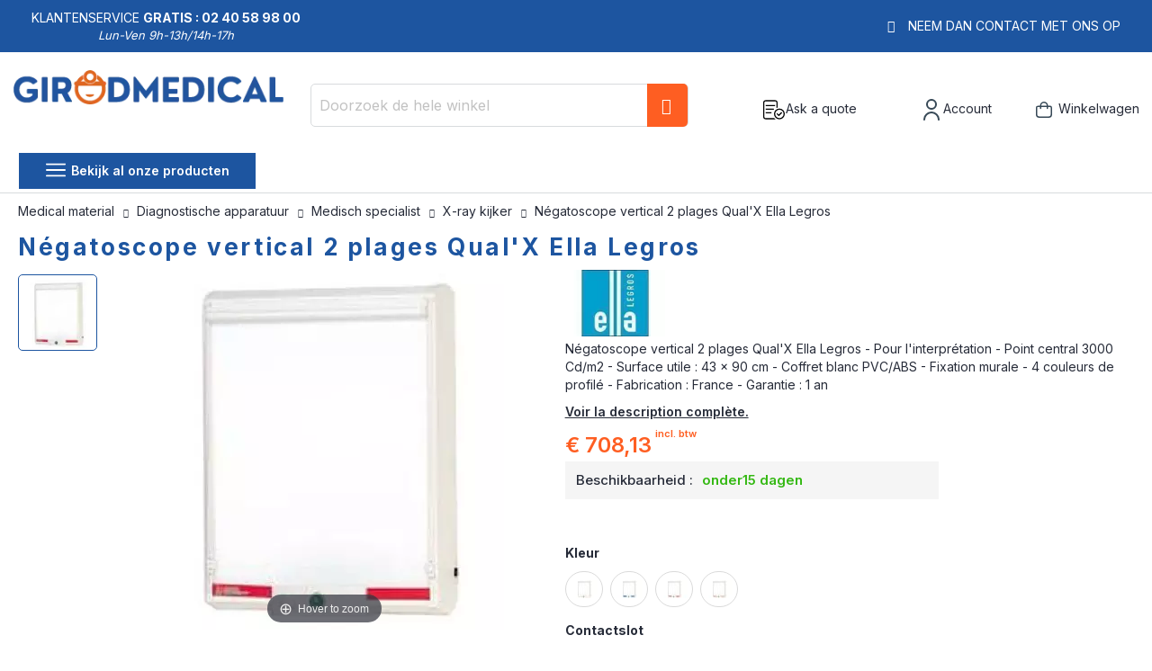

--- FILE ---
content_type: text/html; charset=UTF-8
request_url: https://www.girodmedical.nl/negatoscope-vertical-2-plages-qual-x-ella-legros.html
body_size: 29102
content:
<!doctype html>
<html lang="nl">
    <head prefix="og: https://ogp.me/ns# fb: https://ogp.me/ns/fb# product: https://ogp.me/ns/product#">
        <script>
    var LOCALE = 'nl\u002DNL';
    var BASE_URL = 'https\u003A\u002F\u002Fwww.girodmedical.nl\u002F';
    var require = {
        'baseUrl': 'https\u003A\u002F\u002Fwww.girodmedical.nl\u002Fstatic\u002Fversion1766150640\u002Ffrontend\u002FGirodmedical\u002Fdefault\u002Fnl_NL'
    };</script>        <meta charset="utf-8"/>
<meta name="title" content="Négatoscope vertical 2 plages Qual&#039;X Ella Legros à € 856,84"/>
<meta name="description" content="Vente Négatoscope vertical 2 plages Qual&#039;X Ella Legros à € 856,84. Interprétation. Point central 3000 Cd/m2. Surface 43 x 90 cm. Fabrication France"/>
<meta name="keywords" content="Medische apparatuur"/>
<meta name="robots" content="INDEX, FOLLOW"/>
<meta name="viewport" content="width=device-width, initial-scale=1, maximum-scale=1.0, user-scalable=no"/>
<meta name="format-detection" content="telephone=no"/>
<title>Négatoscope vertical 2 plages Qual&#039;X Ella Legros à € 856,84</title>
<link  rel="stylesheet" type="text/css"  media="all" href="https://www.girodmedical.nl/static/version1766150640/frontend/Girodmedical/default/nl_NL/mage/calendar.min.css" />
<link  rel="stylesheet" type="text/css"  media="all" href="https://www.girodmedical.nl/static/version1766150640/frontend/Girodmedical/default/nl_NL/css/styles-m.min.css" />
<link  rel="stylesheet" type="text/css"  media="all" href="https://www.girodmedical.nl/static/version1766150640/frontend/Girodmedical/default/nl_NL/owl.carousel/assets/owl.carousel.min.css" />
<link  rel="stylesheet" type="text/css"  media="all" href="https://www.girodmedical.nl/static/version1766150640/frontend/Girodmedical/default/nl_NL/css/bootstrap-tiny.min.css" />
<link  rel="stylesheet" type="text/css"  media="all" href="https://www.girodmedical.nl/static/version1766150640/frontend/Girodmedical/default/nl_NL/css/phoca-flags.min.css" />
<link  rel="stylesheet" type="text/css"  media="all" href="https://www.girodmedical.nl/static/version1766150640/frontend/Girodmedical/default/nl_NL/fancybox/css/fancybox.min.css" />
<link  rel="stylesheet" type="text/css"  media="all" href="https://www.girodmedical.nl/static/version1766150640/frontend/Girodmedical/default/nl_NL/Alma_MonthlyPayments/css/alma.min.css" />
<link  rel="stylesheet" type="text/css"  media="all" href="https://www.girodmedical.nl/static/version1766150640/frontend/Girodmedical/default/nl_NL/Fintecture_Payment/css/style.min.css" />
<link  rel="stylesheet" type="text/css"  media="all" href="https://www.girodmedical.nl/static/version1766150640/frontend/Girodmedical/default/nl_NL/MageWorx_SearchSuiteAutocomplete/css/searchsuiteautocomplete.min.css" />
<link  rel="stylesheet" type="text/css"  media="all" href="https://www.girodmedical.nl/static/version1766150640/frontend/Girodmedical/default/nl_NL/Mageandcode_Quote/css/quote.min.css" />
<link  rel="stylesheet" type="text/css"  media="all" href="https://www.girodmedical.nl/static/version1766150640/frontend/Girodmedical/default/nl_NL/mage/gallery/gallery.min.css" />
<link  rel="stylesheet" type="text/css"  media="all" href="https://www.girodmedical.nl/static/version1766150640/frontend/Girodmedical/default/nl_NL/Netreviews_Avisverifies/css/netreviews.min.css" />
<link  rel="stylesheet" type="text/css"  media="all" href="https://www.girodmedical.nl/static/version1766150640/frontend/Girodmedical/default/nl_NL/MageWorx_OptionFeatures/css/swatches.min.css" />
<link  rel="stylesheet" type="text/css"  media="all" href="https://www.girodmedical.nl/static/version1766150640/frontend/Girodmedical/default/nl_NL/MageWorx_OptionFeatures/css/jquery.qtip.min.css" />
<link  rel="stylesheet" type="text/css"  media="all" href="https://www.girodmedical.nl/static/version1766150640/frontend/Girodmedical/default/nl_NL/MageWorx_OptionFeatures/css/style.min.css" />
<link  rel="stylesheet" type="text/css"  media="all" href="https://www.girodmedical.nl/static/version1766150640/frontend/Girodmedical/default/nl_NL/Girodmedical_Wordpress/css/wordpress.min.css" />
<link  rel="stylesheet" type="text/css"  media="all" href="https://www.girodmedical.nl/static/version1766150640/frontend/Girodmedical/default/nl_NL/MageWorx_DynamicOptionsBase/styles.min.css" />
<link  rel="stylesheet" type="text/css"  media="all" href="https://www.girodmedical.nl/static/version1766150640/frontend/Girodmedical/default/nl_NL/MageWorx_DynamicOptionsBase/css/jquery.qtip.min.css" />
<link  rel="stylesheet" type="text/css"  media="all" href="https://www.girodmedical.nl/static/version1766150640/frontend/Girodmedical/default/nl_NL/Girodmedical_Seo/css/crossselling.min.css" />
<link  rel="stylesheet" type="text/css"  media="screen and (min-width: 768px)" href="https://www.girodmedical.nl/static/version1766150640/frontend/Girodmedical/default/nl_NL/css/styles-l.min.css" />
<link  rel="stylesheet" type="text/css"  media="print" href="https://www.girodmedical.nl/static/version1766150640/frontend/Girodmedical/default/nl_NL/css/print.min.css" />
<link  rel="stylesheet" type="text/css"  rel="stylesheet" type="text/css" href="https://cdn.jsdelivr.net/npm/@alma/widgets@4.x.x/dist/widgets.min.css" />
<script  type="text/javascript"  src="https://www.girodmedical.nl/static/version1766150640/frontend/Girodmedical/default/nl_NL/IwdMagento_Leaderboard/js/picturefill.min.js"></script>
<script  type="text/javascript"  src="https://www.girodmedical.nl/static/version1766150640/frontend/Girodmedical/default/nl_NL/requirejs/require.js"></script>
<script  type="text/javascript"  src="https://www.girodmedical.nl/static/version1766150640/frontend/Girodmedical/default/nl_NL/mage/requirejs/mixins.js"></script>
<script  type="text/javascript"  src="https://www.girodmedical.nl/static/version1766150640/frontend/Girodmedical/default/nl_NL/requirejs-config.js"></script>
<script  type="text/javascript"  src="https://www.girodmedical.nl/static/version1766150640/frontend/Girodmedical/default/nl_NL/Netreviews_Avisverifies/js/showNetreviewsTab.js"></script>
<link  rel="stylesheet" href="https://fonts.googleapis.com/css?family=Inter:400,500,600,700" />
<link  rel="icon" type="image/x-icon" href="https://www.girodmedical.nl/media/favicon/default/favicon_blanc_bleu32x32px.png" />
<link  rel="shortcut icon" type="image/x-icon" href="https://www.girodmedical.nl/media/favicon/default/favicon_blanc_bleu32x32px.png" />
<link  rel="canonical" href="https://www.girodmedical.nl/negatoscope-vertical-2-plages-qual-x-ella-legros.html" />
<link  rel="alternate" hreflang="en-GB" href="https://www.girodmedical.eu/negatoscope-vertical-2-plages-qual-x-ella-legros.html" />
<link  rel="alternate" hreflang="x-default" href="https://www.girodmedical.com/negatoscope-vertical-2-plages-qual-x-ella-legros.html" />
<link  rel="alternate" hreflang="nl-NL" href="https://www.girodmedical.nl/negatoscope-vertical-2-plages-qual-x-ella-legros.html" />
<link  rel="alternate" hreflang="de-AT" href="https://www.girodmedical.at/negativbetrachter-2-band-qual-x-ella-legros.html" />
<link  rel="alternate" hreflang="pl-PL" href="https://www.girodmedical.pl/negatoscope-vertical-2-plages-qual-x-ella-legros.html" />
<link  rel="alternate" hreflang="de-DE" href="https://www.girodmedical.de/negativbetrachter-2-band-qual-x-ella-legros.html" />
<link  rel="alternate" hreflang="fr-BE" href="https://www.girodmedical.be/negatoscope-vertical-2-plages-qual-x-ella-legros.html" />
<link  rel="alternate" hreflang="it-IT" href="https://www.girodmedical.it/negatoscopio-verticale-2-aree-qual-x-ella-legros.html" />
<link  rel="alternate" hreflang="es-ES" href="https://www.girodmedical.es/negatoscopio-vertical-de-dos-rangos-qual-x-ella-legros.html" />
        <!-- BEGIN GOOGLE ANALYTICS CODE -->
<script type="text/x-magento-init">
{
    "*": {
        "Magento_GoogleAnalytics/js/google-analytics": {
            "isCookieRestrictionModeEnabled": 0,
            "currentWebsite": 11,
            "cookieName": "user_allowed_save_cookie",
            "ordersTrackingData": [],
            "pageTrackingData": {"optPageUrl":"","isAnonymizedIpActive":false,"accountId":"UA-21445111-1"}        }
    }
}
</script>
<!-- END GOOGLE ANALYTICS CODE -->
    <script type="text/x-magento-init">
        {
            "*": {
                "Magento_PageCache/js/form-key-provider": {
                    "isPaginationCacheEnabled":
                        0                }
            }
        }
    </script>

<script type="text/x-magento-init">
    {
        "*": {
             "widgetfloat":
                        {
                            "scriptfloatEnable":"0",
                            "scriptfloat":""
                        }
        }
    }
</script>
<meta property="og:type" content="product" />
<meta property="og:title"
      content="N&#xE9;gatoscope&#x20;vertical&#x20;2&#x20;plages&#x20;Qual&#x27;X&#x20;Ella&#x20;Legros" />
<meta property="og:image"
      content="https://www.girodmedical.nl/media/catalog/product/cache/4bff15a7a186e0cb7d472c3f5e6e82cb/n/e/negatoscope-vertical-2-plages-qualx-ella-legros.jpg" />
<meta property="og:description"
      content="N&#xE9;gatoscope&#x20;vertical&#x20;2&#x20;plages&#x20;Qual&#x27;X&#x20;Ella&#x20;Legros&#x20;-&#x20;Pour&#x20;l&#x27;interpr&#xE9;tation&#x20;-&#x20;Point&#x20;central&#x20;3000&#x20;Cd&#x2F;m2&#x20;-&#x20;Surface&#x20;utile&#x20;&#x3A;&#x20;43&#x20;x&#x20;90&#x20;cm&#x20;-&#x20;Coffret&#x20;blanc&#x20;PVC&#x2F;ABS&#x20;-&#x20;Fixation&#x20;murale&#x20;-&#x20;4&#x20;couleurs&#x20;de&#x20;profil&#xE9;&#x20;-&#x20;Fabrication&#x20;&#x3A;&#x20;France&#x20;-&#x20;Garantie&#x20;&#x3A;&#x20;1&#x20;an" />
<meta property="og:url" content="https://www.girodmedical.nl/negatoscope-vertical-2-plages-qual-x-ella-legros.html" />
    <meta property="product:price:amount" content="708.128301"/>
    <meta property="product:price:currency"
      content="EUR"/>
<script type="application/ld+json">{"@context":"http:\/\/schema.org","@type":"WebSite","url":"https:\/\/www.girodmedical.nl\/","name":"Girodmedical.nl"}</script><script type="application/ld+json">{"@context":"http:\/\/schema.org","@type":"BreadcrumbList","itemListElement":[{"@type":"ListItem","item":{"@id":"https:\/\/www.girodmedical.nl\/diagnostische-apparatuur.html","name":"Diagnostische apparatuur"},"position":1},{"@type":"ListItem","item":{"@id":"https:\/\/www.girodmedical.nl\/diagnostische-apparatuur\/medisch-specialist.html","name":"Medisch specialist"},"position":2},{"@type":"ListItem","item":{"@id":"https:\/\/www.girodmedical.nl\/diagnostische-apparatuur\/medisch-specialist\/x-ray-kijker.html","name":"X-ray kijker"},"position":3},{"@type":"ListItem","item":{"@id":"https:\/\/www.girodmedical.nl\/negatoscope-vertical-2-plages-qual-x-ella-legros.html","name":"N\u00e9gatoscope vertical 2 plages Qual'X Ella Legros"},"position":4}]}</script><script type="application/ld+json">{"@context":"https:\/\/schema.org","@type":"Product","@id":"62070","name":"N\u00e9gatoscope vertical 2 plages Qual'X Ella Legros","description":"<p><h2>Description du N\u00e9gatoscope vertical 2 plages Qual'X Ella Legros<\/h2><br \/><br \/>La gamme Qual'X d'Elle Legros est d\u00e9di\u00e9e \u00e0 l'Interpr\u00e9tation.<br \/><br \/>Le <strong>N\u00e9gatoscope vertical 2 plages Qual'X Ella Legros<\/strong> associe esth\u00e9tisme et performances techniques. Il assure aux professionnels des conditions de lecture et de diagnostic optimales de par la puissance et l\u2019homog\u00e9n\u00e9it\u00e9 de la lumi\u00e8re utilis\u00e9e.<br \/>Le N\u00e9gatoscope vertical 2 plages Qual'X Ella Legros en ABS est propos\u00e9 en plages \u00e9tendues.<br \/><br \/>Le N\u00e9gatoscopes QUAL\u2019X est un produit design et fonctionnel. Vous avez la possibilit\u00e9 de choisir parmi quatre couleurs de profil\u00e9 (blanc, rouge, bleu azur ou saumon) pour que votre N\u00e9gatoscope s'int\u00e8gre parfaitement \u00e0 votre cabine.<br \/><br \/>Vous avez la possibilit\u00e9 de choisir :<br \/><br \/>- la couleur du profil\u00e9 (Blanc, Azur, Saumon, Rouge)<br \/>- le type d'allumage (Interrupteur ou Varateur \u00e9lectronique)<br \/><br \/><h2>Caract\u00e9ristiques techniques du N\u00e9gatoscope vertical 2 plages Qual'X Ella Legros<\/h2><br \/><br \/>GENERAL<br \/>- Mod\u00e8le : Vertical<br \/>- Nombre de plages : 2<br \/>- Type de plage : \u00e9tendue<br \/>- Utilisation : Interpr\u00e9tation<br \/>- Surface utile : 43 x 90 cm<br \/>- Longueur : 51 cm<br \/>- Hauteur : 94,5 cm<br \/>- Profondeur : 11 cm<br \/>- Poids : 15 kg<br \/>- Nombre de tubes : 4 x 30 W<br \/><br \/>D\u00c9TAILS<br \/>- Coffre blanc en PVC extrud\u00e9 bi-mati\u00e8res et ABS inject\u00e9. Fond en t\u00f4le d\u2019acier 10\/10 trait\u00e9 \u00e9poxy.<br \/>- 4 couleurs de profil\u00e9 d\u2019identification au choix : blanc,rouge, bleu azur, saumon.<br \/>- Fixation murale : par boutonni\u00e8res d\u2019accrochage au dos de l\u2019appareil.<br \/>- Source lumineuse : tubes fluorescents droits, type \u201clumi\u00e8re du jour\u201d, temp\u00e9rature de couleur sup\u00e9rieure \u00e0 5500\u00b0 Kelvin.<br \/>- \u00c9cran diffusant: acrylique, opalin diffusant, 3 mm d\u2019\u00e9paisseur.<br \/>- Intensit\u00e9 lumineuse : homog\u00e8ne (norme DIN 6856, point central 3000 Cd\/m2).<br\/>- Garantie : 1 an<br \/><br \/>R\u00c9F\u00c9RENCES<br \/>- Num\u00e9ro de r\u00e9f\u00e9rence : NHQV2<br \/>- Fabrication : France<\/p>","image":"https:\/\/www.girodmedical.nl\/media\/catalog\/product\/cache\/4bff15a7a186e0cb7d472c3f5e6e82cb\/n\/e\/negatoscope-vertical-2-plages-qualx-ella-legros.jpg","offers":{"@type":"http:\/\/schema.org\/Offer","price":708.13,"url":"https:\/\/www.girodmedical.nl\/negatoscope-vertical-2-plages-qual-x-ella-legros.html","priceCurrency":"EUR","availability":"http:\/\/schema.org\/InStock","shippingDetails":{"deliveryTime":{"businessDays":{"@type":"OpeningHoursSpecification","dayOfWeek":[""]},"@type":"ShippingDeliveryTime"},"@type":"OfferShippingDetails"}},"productID":"NHQV2","brand":"Ella-Legros","manufacturer":"Ella-Legros","sku":"NHQV2","weight":"15.000000 kgs","category":"X-ray kijker"}</script><script type="application/ld+json">{"@context":"http:\/\/schema.org\/","@type":"WebPage","speakable":{"@type":"SpeakableSpecification","cssSelector":["#description"],"xpath":["\/html\/head\/title"]}}</script>
<!-- Magic Zoom Plus Magento 2 module version v1.6.11 [v1.6.91:v5.3.7] -->
<script type="text/javascript">window["mgctlbx$Pltm"] = "Magento 2";</script>
<link type="text/css" href="https://www.girodmedical.nl/static/version1766150640/frontend/Girodmedical/default/nl_NL/MagicToolbox_MagicZoomPlus/css/magiczoomplus.min.css" rel="stylesheet" media="screen" />
<link type="text/css" href="https://www.girodmedical.nl/static/version1766150640/frontend/Girodmedical/default/nl_NL/MagicToolbox_MagicZoomPlus/css/magiczoomplus.module.min.css" rel="stylesheet" media="screen" />
<script type="text/javascript" src="https://www.girodmedical.nl/static/version1766150640/frontend/Girodmedical/default/nl_NL/MagicToolbox_MagicZoomPlus/js/magiczoomplus.js"></script>
<script type="text/javascript" src="https://www.girodmedical.nl/static/version1766150640/frontend/Girodmedical/default/nl_NL/MagicToolbox_MagicZoomPlus/js/magictoolbox.utils.js"></script>
<script type="text/javascript">
	var mzOptions = {
		'history':false,
		'zoomWidth':'auto',
		'zoomHeight':'auto',
		'zoomPosition':'right',
		'zoomDistance':15,
		'selectorTrigger':'click',
		'transitionEffect':true,
		'lazyZoom':false,
		'rightClick':true,
		'cssClass':'',
		'zoomMode':'zoom',
		'zoomOn':'hover',
		'upscale':true,
		'smoothing':true,
		'variableZoom':false,
		'zoomCaption':'off',
		'expand':'window',
		'expandZoomMode':'zoom',
		'expandZoomOn':'click',
		'expandCaption':true,
		'closeOnClickOutside':true,
		'hint':'once',
		'textHoverZoomHint':'Hover to zoom',
		'textClickZoomHint':'Click to zoom',
		'textExpandHint':'Click to expand',
		'textBtnClose':'Sluiten',
		'textBtnNext':'Volgende',
		'textBtnPrev':'Vorige'
	}
</script>
<script type="text/javascript">
	var mzMobileOptions = {
		'zoomMode':'off',
		'textHoverZoomHint':'Touch to zoom',
		'textClickZoomHint':'Double tap or pinch to zoom',
		'textExpandHint':'Tap to expand'
	}
</script>


<!-- Magic Scroll Magento 2 module version v1.7.2-1-ga66de61 [v1.6.91:v2.0.53] -->
<script type="text/javascript">window["mgctlbx$Pltm"] = "Magento 2";</script>
<link type="text/css" href="https://www.girodmedical.nl/static/version1766150640/frontend/Girodmedical/default/nl_NL/MagicToolbox_MagicScroll/css/magicscroll.min.css" rel="stylesheet" media="screen" />
<script type="text/javascript" src="https://www.girodmedical.nl/static/version1766150640/frontend/Girodmedical/default/nl_NL/MagicToolbox_MagicScroll/js/magicscroll.js"></script>
<script type="text/javascript">
	MagicScrollOptions = {
		'width':'auto',
		'height':'auto',
		'orientation':'horizontal',
		'mode':'scroll',
		'items':'3',
		'speed':600,
		'autoplay':0,
		'loop':'infinite',
		'step':'auto',
		'arrows':'inside',
		'pagination':false,
		'easing':'cubic-bezier(.8, 0, .5, 1)',
		'scrollOnWheel':'auto',
		'lazy-load':false
	}
</script>
<script type="text/javascript">
(function () {
    window.allowHighlightActiveSelectorOnUpdate = true;
    window.mzOptions || (window.mzOptions = {});
    window.mzOptions['onUpdate'] = function(id, oldA, newA) {
        if (allowHighlightActiveSelectorOnUpdate && id.match(/^MagicZoomPlusImage-product-\d+$/)) {
            //NOTE: to highlight selectors when swipe or switch in expand view
            var aTags = document.querySelectorAll('.MagicToolboxSelectorsContainer a');
            for (var i = 0; i < aTags.length; i++) {
                if (aTags[i].getElementsByTagName('img').length) {
                    $mjs(aTags[i]).jRemoveClass('active-selector');

                }
            }
            $mjs(newA).jAddClass('active-selector');
        }
        allowHighlightActiveSelectorOnUpdate = true;
    }
}());
</script>
    </head>
    <body data-container="body"
          data-mage-init='{"loaderAjax": {}, "loader": { "icon": "https://www.girodmedical.nl/static/version1766150640/frontend/Girodmedical/default/nl_NL/images/loader-2.gif"}}'
        id="html-body" class="page-product-configurable catalog-product-view product-type-fullwidth product-negatoscope-vertical-2-plages-qual-x-ella-legros layout-fullwidth wide mobile-sticky page-layout-1column">
        <div class="sticky-product hide ">
    <div class="container">
        <div class="sticky-image">
           <picture class="product-image-photo default_image">
            <source type="image/webp" srcset="https://www.girodmedical.nl/media/catalog/product/cache/8a4656385a0e1af4ad24b4f6a404d8c0/n/e/negatoscope-vertical-2-plages-qualx-ella-legros.webp">
        <source type="image/jpg" srcset="https://www.girodmedical.nl/media/catalog/product/cache/8a4656385a0e1af4ad24b4f6a404d8c0/n/e/negatoscope-vertical-2-plages-qualx-ella-legros.jpg">
        <img class="product-image-photo default_image" src="https://www.girodmedical.nl/media/catalog/product/cache/8a4656385a0e1af4ad24b4f6a404d8c0/n/e/negatoscope-vertical-2-plages-qualx-ella-legros.webp" alt="Négatoscope vertical 2 plages Qual'X Ella Legros"/></picture>
</div>
        <div class="sticky-detail">
            <div class="product-name-area">
                <div class="product-name">Négatoscope vertical 2 plages Qual&#039;X Ella Legros</div>
                <div class="product-info-price"></div>
            </div>
        </div>
                        <div class="actions">
            <button type="button"
                    title="In Winkelwagen"
                    class="action primary tocart" id="product-addtocart-button-clone">
                <span><span class="cart-title">In Winkelwagen</span><img src="https://www.girodmedical.nl/static/version1766150640/frontend/Girodmedical/default/nl_NL/images/add-tocart.svg" alt="" /></span>
            </button>
                    </div>
            </div>
</div>
<script type="text/javascript">
require([
    'jquery'
], function ($) {
    $(window).on('load', function(){
        var p_scrolled = false;
        var boxToCart = $('.box-tocart');

        if (boxToCart.length > 0) {
            var offset = boxToCart.offset().top;
            $(window).scroll(function () {
                if (offset < $(window).scrollTop() && !p_scrolled) {
                    p_scrolled = true;
                    $('.product-info-main .product-info-price > *').each(function () {
                        $(this).parent().append($(this).clone());
                        var tmp = $(this).detach();
                        $('.sticky-product .product-info-price').append(tmp);
                    });
                    $(".sticky-product").removeClass("hide");
                    $("#product-addtocart-button").off("DOMSubtreeModified").on("DOMSubtreeModified", function () {
                        $("#product-addtocart-button-clone").html($(this).html());
                        $("#product-addtocart-button-clone").attr("class", $(this).attr("class"));
                    });
                }
                if (offset >= $(window).scrollTop() && p_scrolled) {
                    p_scrolled = false;
                    $('.product-info-main .product-info-price > *').remove();
                    $('.sticky-product .product-info-price > *').each(function () {
                        var tmp = $(this).detach();
                        $('.product-info-main .product-info-price').append(tmp);
                    });
                    $(".sticky-product").addClass("hide");
                }
            });
        }

        $("#product-addtocart-button-clone").click(function(){
            $("#product-addtocart-button").trigger("click");
        });
    });
});
</script>


<div class="cookie-status-message" id="cookie-status">
    The store will not work correctly in the case when cookies are disabled.</div>
<script type="text&#x2F;javascript">document.querySelector("#cookie-status").style.display = "none";</script>
<script type="text/x-magento-init">
    {
        "*": {
            "cookieStatus": {}
        }
    }
</script>

<script type="text/x-magento-init">
    {
        "*": {
            "mage/cookies": {
                "expires": null,
                "path": "\u002F",
                "domain": ".www.girodmedical.nl",
                "secure": true,
                "lifetime": "604800"
            }
        }
    }
</script>
    <noscript>
        <div class="message global noscript">
            <div class="content">
                <p>
                    <strong>JavaScript lijkt te zijn uitgeschakeld in uw browser.</strong>
                    <span>
                        Voor de beste gebruikerservaring, zorg ervoor dat javascript ingeschakeld is voor uw browser.                    </span>
                </p>
            </div>
        </div>
    </noscript>

<script>
    window.cookiesConfig = window.cookiesConfig || {};
    window.cookiesConfig.secure = true;
</script><script>    require.config({
        map: {
            '*': {
                wysiwygAdapter: 'mage/adminhtml/wysiwyg/tiny_mce/tinymceAdapter'
            }
        }
    });</script><script type="text/x-magento-init">
    {
        "*": {
            "Girodmedical_Obfuscation/js/obfuscation": {}
        }
    }
</script>
<div class="page-wrapper"><header class="page-header"><div class="main-panel-top">
    <div class="container">
    <div class="flags hide-flag">
        Klantenservice&nbsp;<span class="colored">Gratis :
        02 40 58 98 00</span>
        <div class="horaire">Lun-Ven 9h-13h/14h-17h</div>
    </div>
    <div class="flags hide-flag cms-block-content-container">
        <div class="cms-block-content">
                            <div class="cms-block-content-line"></div>
                    </div>
    </div>
    <div class="flags contact-flag">
        <span class="txt porto-icon-mail-alt">
            <a href="https://www.girodmedical.nl/contacts/" title="Neem dan contact met ons op" rel="nofollow">Neem dan contact met ons op</a>
        </span>
    </div>
    </div>
</div>
<div class="header content">
    <div class="header wrapper">
        <span data-action="toggle-nav" class="action nav-toggle"><span>Toggle Nav</span></span>
<a
    class="logo"
    href="https://www.girodmedical.nl/"
    title="Verkoop&#x20;van&#x20;medische&#x20;en&#x20;paramedische&#x20;materialen&#x20;-&#x20;Girodmedical"
    aria-label="store logo">
    <picture>
            <source type="image/webp" srcset="https://www.girodmedical.nl/media/logo/default/materiel_medical_com.webp">
        <source type="image/png" srcset="https://www.girodmedical.nl/media/logo/default/materiel_medical_com.png">
        <img src="https://www.girodmedical.nl/media/logo/default/materiel_medical_com.webp"
         title="Verkoop&#x20;van&#x20;medische&#x20;en&#x20;paramedische&#x20;materialen&#x20;-&#x20;Girodmedical"
         alt="Verkoop&#x20;van&#x20;medische&#x20;en&#x20;paramedische&#x20;materialen&#x20;-&#x20;Girodmedical"
        width="334"        height="50"    /></picture>
<span class="slogan"></span>
    </a>
                <div class="block block-search">
    <div class="block block-title"><strong>Zoek</strong></div>
    <div class="block block-content">
        <form class="form minisearch" id="search_mini_form"
              action="https://www.girodmedical.nl/catalogsearch/result/" method="get">
                        <div class="field search">
                <label class="label" for="search" data-role="minisearch-label">
                    <span>Zoek</span>
                </label>
                <div class="control">
                    <input id="search"
                           data-mage-init='{
                            "quickSearch": {
                                "formSelector": "#search_mini_form",
                                "url": "",
                                "destinationSelector": "#search_autocomplete",
                                "minSearchLength": "3"
                            }
                        }'
                           type="text"
                           name="q"
                           value=""
                           placeholder="Doorzoek&#x20;de&#x20;hele&#x20;winkel"
                           class="input-text"
                           maxlength="128"
                           role="combobox"
                           aria-haspopup="false"
                           aria-autocomplete="both"
                           autocomplete="off"
                           aria-expanded="false"/>
                    <div id="search_autocomplete" class="search-autocomplete"></div>
                    <div class="nested">
    <a class="action advanced" rel="nofollow" href="https://www.girodmedical.nl/catalogsearch/advanced/" data-action="advanced-search">
        Geavanceerd zoeken    </a>
</div>

<div data-bind="scope: 'searchsuiteautocomplete_form'">
    <!-- ko template: getTemplate() --><!-- /ko -->
</div>

<script type="text/x-magento-init">
{
    "*": {
        "Magento_Ui/js/core/app": {
            "components": {
                "searchsuiteautocomplete_form": {
                    "component": "MageWorx_SearchSuiteAutocomplete/js/autocomplete"
                },
                "searchsuiteautocompleteBindEvents": {
                    "component": "MageWorx_SearchSuiteAutocomplete/js/bindEvents",
                    "config": {
                        "searchFormSelector": "#search_mini_form",
                        "searchButtonSelector": "button.search",
                        "inputSelector": "#search, #mobile_search, .minisearch input[type=\"text\"]",
                        "searchDelay": "500"
                    }
                },
                "searchsuiteautocompleteDataProvider": {
                    "component": "MageWorx_SearchSuiteAutocomplete/js/dataProvider",
                    "config": {
                        "url": "https://www.girodmedical.nl/mageworx_searchsuiteautocomplete/ajax/index/"
                    }
                }
            }
        }
    }
}
</script>                </div>
            </div>
            <div class="actions">
                <button type="submit"
                        title="Zoek"
                        class="action search"
                        aria-label="Search"
                >
                    <span>Zoek</span>
                </button>
            </div>
        </form>
    </div>
</div>
        <div class="authorization-link">
    <div class="maj-icon ask-quote-link">
        <span rel="nofollow" class="request-quote obfuscated-link" obfuscated-link="aHR0cHM6Ly93d3cuZ2lyb2RtZWRpY2FsLm5sL3F1b3RlL2luZGV4L3N1bW1hcnkv">            <img src="https://www.girodmedical.nl/pub/media/girodmedical/quote.svg" alt="Ask a quote" title="Ask a quote" />
            <span>Ask a quote</span>
        </span>    </div>
    <div id="#login-block" class="maj-icon account-box">
        <span rel="nofollow" class="obfuscated-link" obfuscated-link="aHR0cHM6Ly93d3cuZ2lyb2RtZWRpY2FsLm5sL2N1c3RvbWVyL2FjY291bnQv">            <img src="https://www.girodmedical.nl/pub/media/girodmedical/account.svg" alt="Account" title="Account" />
            <span>Account</span>
        </span>    </div>
    
<div data-block="minicart" id="minicart-top" class="minicart-wrapper">
    <span rel="nofollow" class="action showcart obfuscated-link" obfuscated-link="aHR0cHM6Ly93d3cuZ2lyb2RtZWRpY2FsLm5sL2NoZWNrb3V0L2NhcnQv" data-bind="scope: 'minicart_content'">        <span class="text">Winkelwagen</span>
        <span class="counter qty empty"
              data-bind="css: { empty: !!getCartParam('summary_count') == false && !isLoading() },
               blockLoader: isLoading">
            <span class="counter-number">
                <!-- ko if: getCartParam('summary_count') -->
                <!-- ko text: getCartParam('summary_count').toLocaleString(window.LOCALE) --><!-- /ko -->
                <!-- /ko -->
            </span>
            <span class="counter-label">
            <!-- ko if: getCartParam('summary_count') -->
                <!-- ko text: getCartParam('summary_count').toLocaleString(window.LOCALE) --><!-- /ko -->
                <!-- ko i18n: 'items' --><!-- /ko -->
                <!-- /ko -->
            </span>
        </span>
    </span>            <div class="block block-minicart empty"
             data-role="dropdownDialog"
             data-mage-init='{"dropdownDialog":{
                "appendTo":"[data-block=minicart]",
                "triggerTarget":"#minicart-top",
                "triggerEvent": "mouseenter",
                "timeout": "300",
                "autoOpen": false,
                "closeOnMouseLeave": true,
                "closeOnClickOutside": false,
                "closeOnEscape": true,
                "triggerClass":"active",
                "parentClass":"active",
                "buttons":[]}}'>
            <div id="minicart-content-wrapper" data-bind="scope: 'minicart_content'">
                <!-- ko template: getTemplate() --><!-- /ko -->
            </div>
        </div>
        <script>
        window.checkout = {"shoppingCartUrl":"https:\/\/www.girodmedical.nl\/checkout\/cart\/","checkoutUrl":"https:\/\/www.girodmedical.nl\/onestepcheckout\/","updateItemQtyUrl":"https:\/\/www.girodmedical.nl\/checkout\/sidebar\/updateItemQty\/","removeItemUrl":"https:\/\/www.girodmedical.nl\/checkout\/sidebar\/removeItem\/","imageTemplate":"Magento_Catalog\/product\/image_with_borders","baseUrl":"https:\/\/www.girodmedical.nl\/","minicartMaxItemsVisible":5,"websiteId":"11","maxItemsToDisplay":10,"storeId":"16","storeGroupId":"16","agreementIds":["13"],"customerLoginUrl":"https:\/\/www.girodmedical.nl\/customer\/account\/login\/referer\/aHR0cHM6Ly93d3cuZ2lyb2RtZWRpY2FsLm5sL25lZ2F0b3Njb3BlLXZlcnRpY2FsLTItcGxhZ2VzLXF1YWwteC1lbGxhLWxlZ3Jvcy5odG1s\/","isRedirectRequired":false,"autocomplete":"off","captcha":{"user_login":{"isCaseSensitive":false,"imageHeight":50,"imageSrc":"","refreshUrl":"https:\/\/www.girodmedical.nl\/captcha\/refresh\/","isRequired":false,"timestamp":1768529061}}};
    </script>
    <script type="text/x-magento-init">
    {
        "[data-block='minicart']": {
            "Magento_Ui/js/core/app": {"components":{"minicart_content":{"children":{"subtotal.container":{"children":{"subtotal":{"children":{"subtotal.totals":{"config":{"display_cart_subtotal_incl_tax":1,"display_cart_subtotal_excl_tax":0,"template":"Magento_Tax\/checkout\/minicart\/subtotal\/totals"},"children":{"subtotal.totals.msrp":{"component":"Magento_Msrp\/js\/view\/checkout\/minicart\/subtotal\/totals","config":{"displayArea":"minicart-subtotal-hidden","template":"Magento_Msrp\/checkout\/minicart\/subtotal\/totals"}}},"component":"Magento_Tax\/js\/view\/checkout\/minicart\/subtotal\/totals"}},"component":"uiComponent","config":{"template":"Magento_Checkout\/minicart\/subtotal"}}},"component":"uiComponent","config":{"displayArea":"subtotalContainer"}},"item.renderer":{"component":"Magento_Checkout\/js\/view\/cart-item-renderer","config":{"displayArea":"defaultRenderer","template":"Magento_Checkout\/minicart\/item\/default"},"children":{"item.image":{"component":"Magento_Catalog\/js\/view\/image","config":{"template":"Magento_Catalog\/product\/image","displayArea":"itemImage"}},"checkout.cart.item.price.sidebar":{"component":"uiComponent","config":{"template":"Magento_Checkout\/minicart\/item\/price","displayArea":"priceSidebar"}}}},"extra_info":{"component":"uiComponent","config":{"displayArea":"extraInfo"},"children":{"alma.eligibility":{"component":"Alma_MonthlyPayments\/js\/view\/checkout\/minicart\/eligibility","config":{"template":"Alma_MonthlyPayments\/checkout\/minicart\/eligibility"}}}},"promotion":{"component":"uiComponent","config":{"displayArea":"promotion"}}},"config":{"itemRenderer":{"default":"defaultRenderer","simple":"defaultRenderer","virtual":"defaultRenderer"},"template":"Magento_Checkout\/minicart\/content"},"component":"Magento_Checkout\/js\/view\/minicart"}},"types":[]}        },
        "*": {
            "Magento_Ui/js/block-loader": "https://www.girodmedical.nl/static/version1766150640/frontend/Girodmedical/default/nl_NL/images/loader-1.gif"
        }
    }
    </script>
</div>


    </div>


            </div>
    <div class="head-top-menu">
        <div class="container">
        <div class="parent-megamenu">
            <ul>
                <li>
                    <a href="#" class="all-categories">
                        <span class="icons open show"><img src="https://www.girodmedical.nl/static/version1766150640/frontend/Girodmedical/default/nl_NL/images/menu.svg" alt="Open menu" /></span>
                        <span class="icons close hide"><img src="https://www.girodmedical.nl/static/version1766150640/frontend/Girodmedical/default/nl_NL/images/cross.svg" alt="Close menu" /></span>
                        <span class="label">Bekijk al onze producten</span>
                    </a>
                </li>
                            </ul>
        </div>
                </div>
    </div>
        <div class="sections nav-sections">
                <div class="section-items nav-sections-items"
             data-mage-init='{"tabs":{"openedState":"active"}}'>
                                            <div class="section-item-title nav-sections-item-title"
                     data-role="collapsible">
                    <a class="nav-sections-item-switch"
                       data-toggle="switch" href="#store.menu">
                        Menu                    </a>
                </div>
                <div class="section-item-content nav-sections-item-content"
                     id="store.menu"
                     data-role="content">
                    <nav class="navigation sw-megamenu side-megamenu" role="navigation">
    <ul>
        <li class="ui-menu-item level0 fullwidth parent "><div class="open-children-toggle"></div><a href="https://www.girodmedical.nl/medisch-meubilair.html" class="level-top" title="Medisch meubilair"><span>Medisch meubilair</span></a><div class="level0 submenu"><div class="container"><div class="row"><ul class="subchildmenu col-md-12 mega-columns columns5"><a class="see-all-link" href="https://www.girodmedical.nl/medisch-meubilair.html">See all Medisch meubilair</a><li class="ui-menu-item level1 parent "><div class="open-children-toggle"></div><a href="https://www.girodmedical.nl/medisch-meubilair/massagetafel.html" title="Massagetafel" ><span>Massagetafel</span></a><ul class="subchildmenu "><li class="ui-menu-item level2 "><a href="https://www.girodmedical.nl/medisch-meubilair/massagetafel/electrische-massagetafel.html" title="Electrische massagetafel" ><span>Electrische massagetafel</span></a></li><li class="ui-menu-item level2 "><a href="https://www.girodmedical.nl/medisch-meubilair/massagetafel/draagbare-massagetafel.html" title="Draagbare massagetafel" ><span>Draagbare massagetafel</span></a></li><li class="ui-menu-item level2 "><a href="https://www.girodmedical.nl/medisch-meubilair/massagetafel/stationaire-massagetafel.html" title="Stationaire massagetafel" ><span>Stationaire massagetafel</span></a></li><li class="ui-menu-item level2 "><a href="https://www.girodmedical.nl/medisch-meubilair/massagetafel/hydraulische-massagetafel.html" title="Hydraulische massagetafel" ><span>Hydraulische massagetafel</span></a></li></ul></li><li class="ui-menu-item level1 parent "><div class="open-children-toggle"></div><a href="https://www.girodmedical.nl/medisch-meubilair/artsenstoel-en-kruk.html" title="Artsenstoel en -kruk" ><span>Artsenstoel en -kruk</span></a><ul class="subchildmenu "><li class="ui-menu-item level2 "><a href="https://www.girodmedical.nl/medisch-meubilair/artsenstoel-en-kruk/arts-krukje.html" title="Arts krukje" ><span>Arts krukje</span></a></li><li class="ui-menu-item level2 "><a href="https://www.girodmedical.nl/medisch-meubilair/artsenstoel-en-kruk/arts-stoel.html" title="Arts stoel" ><span>Arts stoel</span></a></li><li class="ui-menu-item level2 "><a href="https://www.girodmedical.nl/medisch-meubilair/artsenstoel-en-kruk/massagetherapie-stoel.html" title="Massagetherapie stoel" ><span>Massagetherapie stoel</span></a></li><li class="ui-menu-item level2 "><a href="https://www.girodmedical.nl/medisch-meubilair/artsenstoel-en-kruk/kruk.html" title="Kruk" ><span>Kruk</span></a></li></ul></li><li class="ui-menu-item level1 parent "><div class="open-children-toggle"></div><a href="https://www.girodmedical.nl/medisch-meubilair/medisch-meubilair.html" title="Medisch meubilair" ><span>Medisch meubilair</span></a><ul class="subchildmenu "><li class="ui-menu-item level2 "><a href="https://www.girodmedical.nl/medisch-meubilair/medisch-meubilair/trolley.html" title="Trolley" ><span>Trolley</span></a></li><li class="ui-menu-item level2 "><a href="https://www.girodmedical.nl/medisch-meubilair/medisch-meubilair/medische-krukje.html" title="Medische krukje" ><span>Medische krukje</span></a></li><li class="ui-menu-item level2 "><a href="https://www.girodmedical.nl/medisch-meubilair/medisch-meubilair/papieren-handdoek-rolhouder.html" title="Papieren handdoek rolhouder" ><span>Papieren handdoek rolhouder</span></a></li><li class="ui-menu-item level2 "><a href="https://www.girodmedical.nl/medisch-meubilair/medisch-meubilair/ziekenzaal-scherm.html" title="Ziekenzaal scherm" ><span>Ziekenzaal scherm</span></a></li><li class="ui-menu-item level2 "><a href="https://www.girodmedical.nl/medisch-meubilair/medisch-meubilair/onderzoekslamp.html" title="Onderzoekslamp" ><span>Onderzoekslamp</span></a></li></ul></li><li class="ui-menu-item level1 parent "><div class="open-children-toggle"></div><a href="https://www.girodmedical.nl/medisch-meubilair/massagetafel-accessoires.html" title="Massagetafel accessoires" ><span>Massagetafel accessoires</span></a><ul class="subchildmenu "><li class="ui-menu-item level2 "><a href="https://www.girodmedical.nl/medisch-meubilair/massagetafel-accessoires/massagekussen.html" title="Massagekussen" ><span>Massagekussen</span></a></li><li class="ui-menu-item level2 "><a href="https://www.girodmedical.nl/medisch-meubilair/massagetafel-accessoires/massagetafel-draagtas.html" title="Massagetafel draagtas" ><span>Massagetafel draagtas</span></a></li></ul></li></ul></div></div></div></li><li class="ui-menu-item level0 fullwidth parent "><div class="open-children-toggle"></div><a href="https://www.girodmedical.nl/diagnostische-apparatuur.html" class="level-top" title="Diagnostische apparatuur"><span>Diagnostische apparatuur</span></a><div class="level0 submenu"><div class="container"><div class="row"><ul class="subchildmenu col-md-12 mega-columns columns5"><a class="see-all-link" href="https://www.girodmedical.nl/diagnostische-apparatuur.html">See all Diagnostische apparatuur</a><li class="ui-menu-item level1 parent "><div class="open-children-toggle"></div><a href="https://www.girodmedical.nl/diagnostische-apparatuur/bloeddrukmeter.html" title="Bloeddrukmeter" ><span>Bloeddrukmeter</span></a><ul class="subchildmenu "><li class="ui-menu-item level2 "><a href="https://www.girodmedical.nl/diagnostische-apparatuur/bloeddrukmeter/handmatige-bloeddrukmeter.html" title="Handmatige bloeddrukmeter" ><span>Handmatige bloeddrukmeter</span></a></li><li class="ui-menu-item level2 "><a href="https://www.girodmedical.nl/diagnostische-apparatuur/bloeddrukmeter/bloeddrukmeter-accessoires.html" title="Bloeddrukmeter accessoires" ><span>Bloeddrukmeter accessoires</span></a></li><li class="ui-menu-item level2 "><a href="https://www.girodmedical.nl/diagnostische-apparatuur/bloeddrukmeter/bloeddrukmeter-manchet.html" title="Bloeddrukmeter manchet" ><span>Bloeddrukmeter manchet</span></a></li></ul></li><li class="ui-menu-item level1 parent "><div class="open-children-toggle"></div><a href="https://www.girodmedical.nl/diagnostische-apparatuur/weegschalen.html" title="Weegschalen" ><span>Weegschalen</span></a><ul class="subchildmenu "><li class="ui-menu-item level2 "><a href="https://www.girodmedical.nl/diagnostische-apparatuur/weegschalen/babyweegschalen.html" title="Babyweegschalen" ><span>Babyweegschalen</span></a></li></ul></li><li class="ui-menu-item level1 parent "><div class="open-children-toggle"></div><a href="https://www.girodmedical.nl/diagnostische-apparatuur/ecg-monitor.html" title="ECG-monitor" ><span>ECG-monitor</span></a><ul class="subchildmenu "><li class="ui-menu-item level2 "><a href="https://www.girodmedical.nl/diagnostische-apparatuur/ecg-monitor/ecg-accessoires.html" title="ECG Accessoires " ><span>ECG Accessoires </span></a></li></ul></li><li class="ui-menu-item level1 parent "><div class="open-children-toggle"></div><a href="https://www.girodmedical.nl/diagnostische-apparatuur/medisch-specialist.html" title="Medisch specialist" ><span>Medisch specialist</span></a><ul class="subchildmenu "><li class="ui-menu-item level2 "><a href="https://www.girodmedical.nl/diagnostische-apparatuur/medisch-specialist/otoscoop.html" title="Otoscoop" ><span>Otoscoop</span></a></li><li class="ui-menu-item level2 "><a href="https://www.girodmedical.nl/diagnostische-apparatuur/medisch-specialist/dermatoscoop.html" title="Dermatoscoop" ><span>Dermatoscoop</span></a></li><li class="ui-menu-item level2 "><a href="https://www.girodmedical.nl/diagnostische-apparatuur/medisch-specialist/ophtalmoscope.html" title="Ophtalmoscope" ><span>Ophtalmoscope</span></a></li><li class="ui-menu-item level2 "><a href="https://www.girodmedical.nl/diagnostische-apparatuur/medisch-specialist/binoculaire-loep.html" title="Binoculaire loep" ><span>Binoculaire loep</span></a></li><li class="ui-menu-item level2 "><a href="https://www.girodmedical.nl/diagnostische-apparatuur/medisch-specialist/pulsoxymeter.html" title="Pulsoxymeter" ><span>Pulsoxymeter</span></a></li><li class="ui-menu-item level2 "><a href="https://www.girodmedical.nl/diagnostische-apparatuur/medisch-specialist/podoscope.html" title="Podoscope" ><span>Podoscope</span></a></li><li class="ui-menu-item level2 "><a href="https://www.girodmedical.nl/diagnostische-apparatuur/medisch-specialist/spirometer.html" title="Spirometer" ><span>Spirometer</span></a></li><li class="ui-menu-item level2 "><a href="https://www.girodmedical.nl/diagnostische-apparatuur/medisch-specialist/x-ray-kijker.html" title="X-ray kijker" ><span>X-ray kijker</span></a></li></ul></li><li class="ui-menu-item level1 parent "><div class="open-children-toggle"></div><a href="https://www.girodmedical.nl/diagnostische-apparatuur/huisarts.html" title="Huisarts" ><span>Huisarts</span></a><ul class="subchildmenu "><li class="ui-menu-item level2 "><a href="https://www.girodmedical.nl/diagnostische-apparatuur/huisarts/stethoscoop.html" title="Stethoscoop" ><span>Stethoscoop</span></a></li><li class="ui-menu-item level2 "><a href="https://www.girodmedical.nl/diagnostische-apparatuur/huisarts/glucosemeter.html" title="Glucosemeter" ><span>Glucosemeter</span></a></li><li class="ui-menu-item level2 "><a href="https://www.girodmedical.nl/diagnostische-apparatuur/huisarts/lengtemeetlat.html" title="Lengtemeetlat" ><span>Lengtemeetlat</span></a></li><li class="ui-menu-item level2 "><a href="https://www.girodmedical.nl/diagnostische-apparatuur/huisarts/diagnostische-set.html" title="Diagnostische set" ><span>Diagnostische set</span></a></li><li class="ui-menu-item level2 "><a href="https://www.girodmedical.nl/diagnostische-apparatuur/huisarts/diagnostische-lamp.html" title="Diagnostische lamp" ><span>Diagnostische lamp</span></a></li><li class="ui-menu-item level2 "><a href="https://www.girodmedical.nl/diagnostische-apparatuur/huisarts/stemvork-diapason.html" title="Stemvork / Diapason" ><span>Stemvork / Diapason</span></a></li><li class="ui-menu-item level2 "><a href="https://www.girodmedical.nl/diagnostische-apparatuur/huisarts/reflex-hamer.html" title="Reflex hamer" ><span>Reflex hamer</span></a></li><li class="ui-menu-item level2 "><a href="https://www.girodmedical.nl/diagnostische-apparatuur/huisarts/alcoholtest.html" title="Alcoholtest " ><span>Alcoholtest </span></a></li></ul></li><li class="ui-menu-item level1 "><a href="https://www.girodmedical.nl/diagnostische-apparatuur/thermometer.html" title="Thermometer" ><span>Thermometer</span></a></li><li class="ui-menu-item level1 parent "><div class="open-children-toggle"></div><a href="https://www.girodmedical.nl/diagnostische-apparatuur/diagnostiek-accessoires.html" title="Diagnostiek accessoires" ><span>Diagnostiek accessoires</span></a><ul class="subchildmenu "><li class="ui-menu-item level2 "><a href="https://www.girodmedical.nl/diagnostische-apparatuur/diagnostiek-accessoires/tongspatel.html" title="Tongspatel" ><span>Tongspatel</span></a></li><li class="ui-menu-item level2 "><a href="https://www.girodmedical.nl/diagnostische-apparatuur/diagnostiek-accessoires/otoscoop-specula.html" title="Otoscoop specula" ><span>Otoscoop specula</span></a></li><li class="ui-menu-item level2 "><a href="https://www.girodmedical.nl/diagnostische-apparatuur/diagnostiek-accessoires/lampen.html" title="Lampen" ><span>Lampen</span></a></li><li class="ui-menu-item level2 "><a href="https://www.girodmedical.nl/diagnostische-apparatuur/diagnostiek-accessoires/otoscoop-accessoires.html" title="Otoscoop accessoires" ><span>Otoscoop accessoires</span></a></li><li class="ui-menu-item level2 "><a href="https://www.girodmedical.nl/diagnostische-apparatuur/diagnostiek-accessoires/stethoscoop-accessoires.html" title="Stethoscoop accessoires" ><span>Stethoscoop accessoires</span></a></li><li class="ui-menu-item level2 "><a href="https://www.girodmedical.nl/diagnostische-apparatuur/diagnostiek-accessoires/goniometer.html" title="Goniometer" ><span>Goniometer</span></a></li></ul></li></ul></div></div></div></li><li class="ui-menu-item level0 fullwidth parent "><div class="open-children-toggle"></div><a href="https://www.girodmedical.nl/anatomie-modellen.html" class="level-top" title="Anatomie modellen"><span>Anatomie modellen</span></a><div class="level0 submenu"><div class="container"><div class="row"><ul class="subchildmenu col-md-12 mega-columns columns5"><a class="see-all-link" href="https://www.girodmedical.nl/anatomie-modellen.html">See all Anatomie modellen</a><li class="ui-menu-item level1 parent "><div class="open-children-toggle"></div><a href="https://www.girodmedical.nl/anatomie-modellen/skelet-model.html" title="Skelet model" ><span>Skelet model</span></a><ul class="subchildmenu "><li class="ui-menu-item level2 "><a href="https://www.girodmedical.nl/anatomie-modellen/skelet-model/menselijk-skelet-model.html" title="Menselijk skelet model" ><span>Menselijk skelet model</span></a></li><li class="ui-menu-item level2 "><a href="https://www.girodmedical.nl/anatomie-modellen/skelet-model/menselijke-schedel-model.html" title="Menselijke schedel model" ><span>Menselijke schedel model</span></a></li><li class="ui-menu-item level2 "><a href="https://www.girodmedical.nl/anatomie-modellen/skelet-model/menselijke-wervelkolom-model.html" title="Menselijke wervelkolom model" ><span>Menselijke wervelkolom model</span></a></li><li class="ui-menu-item level2 "><a href="https://www.girodmedical.nl/anatomie-modellen/skelet-model/menselijke-bekken-model.html" title="Menselijke bekken model" ><span>Menselijke bekken model</span></a></li><li class="ui-menu-item level2 "><a href="https://www.girodmedical.nl/anatomie-modellen/skelet-model/menselijke-tanden-model.html" title="Menselijke tanden model" ><span>Menselijke tanden model</span></a></li><li class="ui-menu-item level2 "><a href="https://www.girodmedical.nl/anatomie-modellen/skelet-model/wervels-model.html" title="Wervels model" ><span>Wervels model</span></a></li><li class="ui-menu-item level2 "><a href="https://www.girodmedical.nl/anatomie-modellen/skelet-model/menselijk-gewricht-model.html" title="Menselijk gewricht model" ><span>Menselijk gewricht model</span></a></li><li class="ui-menu-item level2 "><a href="https://www.girodmedical.nl/anatomie-modellen/skelet-model/menselijke-ledematen-model.html" title="Menselijke ledematen model" ><span>Menselijke ledematen model</span></a></li></ul></li></ul></div></div></div></li><li class="ui-menu-item level0 fullwidth parent "><div class="open-children-toggle"></div><a href="https://www.girodmedical.nl/medische-uniformen-en-tassen.html" class="level-top" title="Medische uniformen en tassen"><span>Medische uniformen en tassen</span></a><div class="level0 submenu"><div class="container"><div class="row"><ul class="subchildmenu col-md-12 mega-columns columns5"><a class="see-all-link" href="https://www.girodmedical.nl/medische-uniformen-en-tassen.html">See all Medische uniformen en tassen</a><li class="ui-menu-item level1 parent "><div class="open-children-toggle"></div><a href="https://www.girodmedical.nl/medische-uniformen-en-tassen/medische-tunieken-en-jassen.html" title="Medische tunieken en jassen" ><span>Medische tunieken en jassen</span></a><ul class="subchildmenu "><li class="ui-menu-item level2 "><a href="https://www.girodmedical.nl/medische-uniformen-en-tassen/medische-tunieken-en-jassen/medische-tunieken.html" title="Medische tunieken" ><span>Medische tunieken</span></a></li><li class="ui-menu-item level2 "><a href="https://www.girodmedical.nl/medische-uniformen-en-tassen/medische-tunieken-en-jassen/verpleegkundigentuniek.html" title="Verpleegkundigentuniek" ><span>Verpleegkundigentuniek</span></a></li><li class="ui-menu-item level2 "><a href="https://www.girodmedical.nl/medische-uniformen-en-tassen/medische-tunieken-en-jassen/tuniek-broek.html" title="Tuniek broek" ><span>Tuniek broek</span></a></li></ul></li><li class="ui-menu-item level1 parent "><div class="open-children-toggle"></div><a href="https://www.girodmedical.nl/medische-uniformen-en-tassen/verpleegkundig-horoge-en-penhouder.html" title="Verpleegkundig horoge en penhouder" ><span>Verpleegkundig horoge en penhouder</span></a><ul class="subchildmenu "><li class="ui-menu-item level2 "><a href="https://www.girodmedical.nl/medische-uniformen-en-tassen/verpleegkundig-horoge-en-penhouder/verpleegkundig-horloge.html" title="Verpleegkundig horloge" ><span>Verpleegkundig horloge</span></a></li><li class="ui-menu-item level2 "><a href="https://www.girodmedical.nl/medische-uniformen-en-tassen/verpleegkundig-horoge-en-penhouder/verpleegkundigen-penhouder.html" title="Verpleegkundigen penhouder" ><span>Verpleegkundigen penhouder</span></a></li></ul></li><li class="ui-menu-item level1 parent "><div class="open-children-toggle"></div><a href="https://www.girodmedical.nl/medische-uniformen-en-tassen/artsentas.html" title="Artsentas" ><span>Artsentas</span></a><ul class="subchildmenu "><li class="ui-menu-item level2 "><a href="https://www.girodmedical.nl/medische-uniformen-en-tassen/artsentas/artsentas.html" title="Artsentas" ><span>Artsentas</span></a></li><li class="ui-menu-item level2 "><a href="https://www.girodmedical.nl/medische-uniformen-en-tassen/artsentas/verpleegkundigentas.html" title="Verpleegkundigentas" ><span>Verpleegkundigentas</span></a></li></ul></li><li class="ui-menu-item level1 parent "><div class="open-children-toggle"></div><a href="https://www.girodmedical.nl/medische-uniformen-en-tassen/verpleegkundigen-schoeisel.html" title="Verpleegkundigen schoeisel" ><span>Verpleegkundigen schoeisel</span></a><ul class="subchildmenu "><li class="ui-menu-item level2 "><a href="https://www.girodmedical.nl/medische-uniformen-en-tassen/verpleegkundigen-schoeisel/verpleegkundige-schoeisel.html" title="Verpleegkundige Schoeisel" ><span>Verpleegkundige Schoeisel</span></a></li></ul></li></ul></div></div></div></li><li class="ui-menu-item level0 fullwidth parent "><div class="open-children-toggle"></div><a href="https://www.girodmedical.nl/hygiene.html" class="level-top" title="Hygiëne"><span>Hygiëne</span></a><div class="level0 submenu"><div class="container"><div class="row"><ul class="subchildmenu col-md-12 mega-columns columns5"><a class="see-all-link" href="https://www.girodmedical.nl/hygiene.html">See all Hygiëne</a><li class="ui-menu-item level1 parent "><div class="open-children-toggle"></div><a href="https://www.girodmedical.nl/hygiene/onderzoeks-handschoenen-vingercondooms.html" title="Onderzoeks- handschoenen / Vingercondooms" ><span>Onderzoeks- handschoenen / Vingercondooms</span></a><ul class="subchildmenu "><li class="ui-menu-item level2 "><a href="https://www.girodmedical.nl/hygiene/onderzoeks-handschoenen-vingercondooms/nitril-onderzoeks-handschoenen.html" title="Nitril Onderzoeks- handschoenen" ><span>Nitril Onderzoeks- handschoenen</span></a></li><li class="ui-menu-item level2 "><a href="https://www.girodmedical.nl/hygiene/onderzoeks-handschoenen-vingercondooms/vinyl-onderzoeks-handschoenen.html" title="Vinyl Onderzoeks- handschoenen" ><span>Vinyl Onderzoeks- handschoenen</span></a></li><li class="ui-menu-item level2 "><a href="https://www.girodmedical.nl/hygiene/onderzoeks-handschoenen-vingercondooms/latex-onderzoeks-handschoenen.html" title="Latex Onderzoeks- handschoenen" ><span>Latex Onderzoeks- handschoenen</span></a></li><li class="ui-menu-item level2 "><a href="https://www.girodmedical.nl/hygiene/onderzoeks-handschoenen-vingercondooms/vingercondooms.html" title="Vingercondooms" ><span>Vingercondooms</span></a></li></ul></li><li class="ui-menu-item level1 parent "><div class="open-children-toggle"></div><a href="https://www.girodmedical.nl/hygiene/handhygiene.html" title="Handhygiëne" ><span>Handhygiëne</span></a><ul class="subchildmenu "><li class="ui-menu-item level2 "><a href="https://www.girodmedical.nl/hygiene/handhygiene/handgel.html" title="Handgel" ><span>Handgel</span></a></li><li class="ui-menu-item level2 "><a href="https://www.girodmedical.nl/hygiene/handhygiene/antiseptische-zeep.html" title="Antiseptische zeep" ><span>Antiseptische zeep</span></a></li><li class="ui-menu-item level2 "><a href="https://www.girodmedical.nl/hygiene/handhygiene/handcreme.html" title="Handcrème" ><span>Handcrème</span></a></li></ul></li><li class="ui-menu-item level1 parent "><div class="open-children-toggle"></div><a href="https://www.girodmedical.nl/hygiene/ontsmetting.html" title="Ontsmetting" ><span>Ontsmetting</span></a><ul class="subchildmenu "><li class="ui-menu-item level2 "><a href="https://www.girodmedical.nl/hygiene/ontsmetting/instrument-ontsmettingsmiddel.html" title="Instrument ontsmettingsmiddel" ><span>Instrument ontsmettingsmiddel</span></a></li><li class="ui-menu-item level2 "><a href="https://www.girodmedical.nl/hygiene/ontsmetting/vloer-ontsmettingsmiddel.html" title="Vloer ontsmettingsmiddel" ><span>Vloer ontsmettingsmiddel</span></a></li><li class="ui-menu-item level2 "><a href="https://www.girodmedical.nl/hygiene/ontsmetting/oppervlak-ontsmettingsmiddel.html" title="Oppervlak ontsmettingsmiddel" ><span>Oppervlak ontsmettingsmiddel</span></a></li></ul></li><li class="ui-menu-item level1 parent "><div class="open-children-toggle"></div><a href="https://www.girodmedical.nl/hygiene/weggooibare-beschermende-kleding.html" title="Weggooibare beschermende kleding" ><span>Weggooibare beschermende kleding</span></a><ul class="subchildmenu "><li class="ui-menu-item level2 "><a href="https://www.girodmedical.nl/hygiene/weggooibare-beschermende-kleding/wegwerp-gezichtsmaskers.html" title="Wegwerp gezichtsmaskers" ><span>Wegwerp gezichtsmaskers</span></a></li><li class="ui-menu-item level2 "><a href="https://www.girodmedical.nl/hygiene/weggooibare-beschermende-kleding/veiligheidsbril.html" title="Veiligheidsbril" ><span>Veiligheidsbril</span></a></li></ul></li><li class="ui-menu-item level1 parent "><div class="open-children-toggle"></div><a href="https://www.girodmedical.nl/hygiene/papieren-wegwerpmaterialen.html" title="Papieren wegwerpmaterialen" ><span>Papieren wegwerpmaterialen</span></a><ul class="subchildmenu "><li class="ui-menu-item level2 "><a href="https://www.girodmedical.nl/hygiene/papieren-wegwerpmaterialen/wegwerplakens.html" title="Wegwerplakens" ><span>Wegwerplakens</span></a></li></ul></li></ul></div></div></div></li><li class="ui-menu-item level0 fullwidth parent "><div class="open-children-toggle"></div><a href="https://www.girodmedical.nl/nood-en-reanimatie.html" class="level-top" title="Nood en reanimatie"><span>Nood en reanimatie</span></a><div class="level0 submenu"><div class="container"><div class="row"><ul class="subchildmenu col-md-12 mega-columns columns5"><a class="see-all-link" href="https://www.girodmedical.nl/nood-en-reanimatie.html">See all Nood en reanimatie</a><li class="ui-menu-item level1 parent "><div class="open-children-toggle"></div><a href="https://www.girodmedical.nl/nood-en-reanimatie/defibrillator-reanimatie.html" title="Defibrillator / Reanimatie" ><span>Defibrillator / Reanimatie</span></a><ul class="subchildmenu "><li class="ui-menu-item level2 "><a href="https://www.girodmedical.nl/nood-en-reanimatie/defibrillator-reanimatie/defibrillator.html" title="Defibrillator" ><span>Defibrillator</span></a></li><li class="ui-menu-item level2 "><a href="https://www.girodmedical.nl/nood-en-reanimatie/defibrillator-reanimatie/defibrillator-accessoires.html" title="Defibrillator accessoires" ><span>Defibrillator accessoires</span></a></li><li class="ui-menu-item level2 "><a href="https://www.girodmedical.nl/nood-en-reanimatie/defibrillator-reanimatie/noodaspirator.html" title="Noodaspirator" ><span>Noodaspirator</span></a></li><li class="ui-menu-item level2 "><a href="https://www.girodmedical.nl/nood-en-reanimatie/defibrillator-reanimatie/beademingsapparaat.html" title="Beademingsapparaat" ><span>Beademingsapparaat</span></a></li></ul></li></ul></div></div></div></li><li class="ui-menu-item level0 fullwidth parent "><div class="open-children-toggle"></div><a href="https://www.girodmedical.nl/comfort-en-welzijn.html" class="level-top" title="Comfort en welzijn"><span>Comfort en welzijn</span></a><div class="level0 submenu"><div class="container"><div class="row"><ul class="subchildmenu col-md-12 mega-columns columns5"><a class="see-all-link" href="https://www.girodmedical.nl/comfort-en-welzijn.html">See all Comfort en welzijn</a><li class="ui-menu-item level1 parent "><div class="open-children-toggle"></div><a href="https://www.girodmedical.nl/comfort-en-welzijn/welzijn.html" title="Welzijn" ><span>Welzijn</span></a><ul class="subchildmenu "><li class="ui-menu-item level2 "><a href="https://www.girodmedical.nl/comfort-en-welzijn/welzijn/luchtbevochtiger.html" title="Luchtbevochtiger" ><span>Luchtbevochtiger</span></a></li><li class="ui-menu-item level2 "><a href="https://www.girodmedical.nl/comfort-en-welzijn/welzijn/elektro-acupunctuur.html" title="Elektro-acupunctuur" ><span>Elektro-acupunctuur</span></a></li><li class="ui-menu-item level2 "><a href="https://www.girodmedical.nl/comfort-en-welzijn/welzijn/massage-apparaat.html" title="Massage apparaat" ><span>Massage apparaat</span></a></li><li class="ui-menu-item level2 "><a href="https://www.girodmedical.nl/comfort-en-welzijn/welzijn/home-spa-apparaat.html" title="Home Spa-apparaat" ><span>Home Spa-apparaat</span></a></li><li class="ui-menu-item level2 "><a href="https://www.girodmedical.nl/comfort-en-welzijn/welzijn/massagestoel.html" title="Massagestoel" ><span>Massagestoel</span></a></li><li class="ui-menu-item level2 "><a href="https://www.girodmedical.nl/comfort-en-welzijn/welzijn/vernevelaar.html" title="Vernevelaar" ><span>Vernevelaar</span></a></li><li class="ui-menu-item level2 "><a href="https://www.girodmedical.nl/comfort-en-welzijn/welzijn/massage-olie.html" title="Massage olie" ><span>Massage olie</span></a></li><li class="ui-menu-item level2 "><a href="https://www.girodmedical.nl/comfort-en-welzijn/welzijn/anti-ronflements.html" title="Anti-ronflements" ><span>Anti-ronflements</span></a></li></ul></li><li class="ui-menu-item level1 parent "><div class="open-children-toggle"></div><a href="https://www.girodmedical.nl/comfort-en-welzijn/lichttherapie.html" title="Lichttherapie" ><span>Lichttherapie</span></a><ul class="subchildmenu "><li class="ui-menu-item level2 "><a href="https://www.girodmedical.nl/comfort-en-welzijn/lichttherapie/lichttherapie-lamp.html" title="Lichttherapie lamp" ><span>Lichttherapie lamp</span></a></li></ul></li><li class="ui-menu-item level1 parent "><div class="open-children-toggle"></div><a href="https://www.girodmedical.nl/comfort-en-welzijn/mondhygiene.html" title="Mondhygiëne" ><span>Mondhygiëne</span></a><ul class="subchildmenu "><li class="ui-menu-item level2 "><a href="https://www.girodmedical.nl/comfort-en-welzijn/mondhygiene/tandheelkundige-waterpik.html" title="Tandheelkundige waterpik" ><span>Tandheelkundige waterpik</span></a></li><li class="ui-menu-item level2 "><a href="https://www.girodmedical.nl/comfort-en-welzijn/mondhygiene/electrische-tandenborstel.html" title="Electrische tandenborstel" ><span>Electrische tandenborstel</span></a></li></ul></li><li class="ui-menu-item level1 parent "><div class="open-children-toggle"></div><a href="https://www.girodmedical.nl/comfort-en-welzijn/esthetische-verzorging.html" title="Esthetische verzorging" ><span>Esthetische verzorging</span></a><ul class="subchildmenu "><li class="ui-menu-item level2 "><a href="https://www.girodmedical.nl/comfort-en-welzijn/esthetische-verzorging/epilatie.html" title="Epilatie" ><span>Epilatie</span></a></li><li class="ui-menu-item level2 "><a href="https://www.girodmedical.nl/comfort-en-welzijn/esthetische-verzorging/pedicure-manicure.html" title="Pedicure / Manicure" ><span>Pedicure / Manicure</span></a></li><li class="ui-menu-item level2 "><a href="https://www.girodmedical.nl/comfort-en-welzijn/esthetische-verzorging/skin-lotion.html" title="Skin Lotion" ><span>Skin Lotion</span></a></li><li class="ui-menu-item level2 "><a href="https://www.girodmedical.nl/comfort-en-welzijn/esthetische-verzorging/shampoo.html" title="Shampoo" ><span>Shampoo</span></a></li><li class="ui-menu-item level2 "><a href="https://www.girodmedical.nl/comfort-en-welzijn/esthetische-verzorging/douchegel.html" title="Douchegel" ><span>Douchegel</span></a></li></ul></li></ul></div></div></div></li>    </ul>
</nav>
<script type="text/javascript">
    require([
        'jquery', 'matchMedia', 'Smartwave_Megamenu/js/sw_megamenu'
    ], function ($, mediaCheck) {
        $(".sw-megamenu").swMegamenu();
        mediaCheck({
            media: '(max-width: 1023px)', //media: '(max-width: 767px)',
            entry: $.proxy(function () {
                //mobile remove link
                $('.sw-megamenu.navigation.side-megamenu li.ui-menu-item > a.level-top').attr('href','javascript:void(0)');
            }, this),
            exit: $.proxy(function () {
                //desktop
            }, this)
        });
    });
</script>
                </div>
                                            <div class="section-item-title nav-sections-item-title"
                     data-role="collapsible">
                    <a class="nav-sections-item-switch"
                       data-toggle="switch" href="#store.links">
                        Account                    </a>
                </div>
                <div class="section-item-content nav-sections-item-content"
                     id="store.links"
                     data-role="content">
                    <!-- Account links -->                </div>
                                    </div>
    </div>
    <ul class="header links"><div class="authorization-link mobile-link">
    <div class="maj-icon">
        <a href="/publieke-instellingen.html" class="grand-compte">
            <img src="https://www.girodmedical.nl/pub/media/girodmedical/pro.svg" alt="belangrijke rekeningen" />
            <span>belangrijke rekeningen</span>
        </a>
    </div>
    <div id="#login-block" class="maj-icon account-box">
        <a href="https://www.girodmedical.nl/customer/account/" rel="nofollow" >
            <img src="https://www.girodmedical.nl/pub/media/girodmedical/account.svg" alt="Account" />
            <span>Account</span>
        </a>
            </div>
</div>


</ul></div>
</header><div class="breadcrumbs container">
    <ul class="items">
                    <li class="item home">
                                        <a href="https://www.girodmedical.nl/"
                   title="Ga&#x20;naar&#x20;homepagina">
                    Medical material                </a>
                        </li>
                    <li class="item category19">
                                        <a href="https://www.girodmedical.nl/diagnostische-apparatuur.html"
                   title="">
                    Diagnostische apparatuur                </a>
                        </li>
                    <li class="item category181">
                                        <a href="https://www.girodmedical.nl/diagnostische-apparatuur/medisch-specialist.html"
                   title="">
                    Medisch specialist                </a>
                        </li>
                    <li class="item category514">
                                        <a href="https://www.girodmedical.nl/diagnostische-apparatuur/medisch-specialist/x-ray-kijker.html"
                   title="">
                    X-ray kijker                </a>
                        </li>
                    <li class="item product">
                                        <strong>Négatoscope vertical 2 plages Qual&#039;X Ella Legros</strong>
                        </li>
            </ul>
</div>
<main id="maincontent" class="page-main"><a id="contentarea" tabindex="-1"></a>
<div class="page messages"><div data-placeholder="messages"></div>
<div data-bind="scope: 'messages'">
    <!-- ko if: cookieMessages && cookieMessages.length > 0 -->
    <div aria-atomic="true" role="alert" data-bind="foreach: { data: cookieMessages, as: 'message' }" class="messages">
        <div data-bind="attr: {
            class: 'message-' + message.type + ' ' + message.type + ' message',
            'data-ui-id': 'message-' + message.type
        }">
            <div data-bind="html: $parent.prepareMessageForHtml(message.text)"></div>
        </div>
    </div>
    <!-- /ko -->

    <!-- ko if: messages().messages && messages().messages.length > 0 -->
    <div aria-atomic="true" role="alert" class="messages" data-bind="foreach: {
        data: messages().messages, as: 'message'
    }">
        <div data-bind="attr: {
            class: 'message-' + message.type + ' ' + message.type + ' message',
            'data-ui-id': 'message-' + message.type
        }">
            <div data-bind="html: $parent.prepareMessageForHtml(message.text)"></div>
        </div>
    </div>
    <!-- /ko -->
</div>
<script type="text/x-magento-init">
    {
        "*": {
            "Magento_Ui/js/core/app": {
                "components": {
                        "messages": {
                            "component": "Magento_Theme/js/view/messages"
                        }
                    }
                }
            }
    }
</script>
</div><div class="columns"><div class="column main"><div  itemtype="https://schema.org/Product">
    <meta itemprop="name" content="Négatoscope vertical 2 plages Qual&#039;X Ella Legros" />
    <meta itemprop="image" content="https://www.girodmedical.nl/media/catalog/product/cache/4bff15a7a186e0cb7d472c3f5e6e82cb/n/e/negatoscope-vertical-2-plages-qualx-ella-legros.jpg" />
    <meta itemprop="description" content="Description du Négatoscope vertical 2 plages Qual'X Ella LegrosLa gamme Qual'X d'Elle Legros est dédiée à l'Interprétation.Le Négatoscope vertical 2 plages Qual'X Ella Legros associe esthétisme et performances techniques. Il assure aux professionnels des conditions de lecture et de diagnostic optimales de par la puissance et l’homogénéité de la lumière utilisée.Le Négatoscope vertical 2 plages Qual'X Ella Legros en ABS est proposé en plages étendues.Le Négatoscopes QUAL’X est un produit design et fonctionnel. Vous avez la possibilité de choisir parmi quatre couleurs de profilé (blanc, rouge, bleu azur ou saumon) pour que votre Négatoscope s'intègre parfaitement à votre cabine.Vous avez la possibilité de choisir :- la couleur du profilé (Blanc, Azur, Saumon, Rouge)- le type d'allumage (Interrupteur ou Varateur électronique)Caractéristiques techniques du Négatoscope vertical 2 plages Qual'X Ella LegrosGENERAL- Modèle : Vertical- Nombre de plages : 2- Type de plage : étendue- Utilisation : Interprétation- Surface utile : 43 x 90 cm- Longueur : 51 cm- Hauteur : 94,5 cm- Profondeur : 11 cm- Poids : 15 kg- Nombre de tubes : 4 x 30 WDÉTAILS- Coffre blanc en PVC extrudé bi-matières et ABS injecté. Fond en tôle d’acier 10/10 traité époxy.- 4 couleurs de profilé d’identification au choix : blanc,rouge, bleu azur, saumon.- Fixation murale : par boutonnières d’accrochage au dos de l’appareil.- Source lumineuse : tubes fluorescents droits, type “lumière du jour”, température de couleur supérieure à 5500° Kelvin.- Écran diffusant: acrylique, opalin diffusant, 3 mm d’épaisseur.- Intensité lumineuse : homogène (norme DIN 6856, point central 3000 Cd/m2).- Garantie : 1 anRÉFÉRENCES- Numéro de référence : NHQV2- Fabrication : France" />
    <meta itemprop="url" content="https://www.girodmedical.nl/negatoscope-vertical-2-plages-qual-x-ella-legros.html" />
    <meta itemprop="sku" content="NHQV2" />
    <div itemtype="https://schema.org/AggregateRating"  >
        <meta itemprop="worstRating" content="1" />
        <meta itemprop="bestRating" content="5" />
        <meta itemprop="ratingValue" content="1" />
        <meta itemprop="reviewCount" content="0" />
    </div>
    <div itemprop="offers"  itemtype="https://schema.org/Offer">
        <meta itemprop="priceCurrency" content="EUR" />
        <meta itemprop="price" content="708.128301" />
                    <link itemprop="availability" href="https://schema.org/InStock" />
            </div>
</div>
<div class="page-title-wrapper&#x20;product">
    <h1 class="page-title"
                >
        <span class="base" data-ui-id="page-title-wrapper" itemprop="name">Négatoscope vertical 2 plages Qual&#039;X Ella Legros</span>    </h1>
    </div>
<div class="product-info-main"><div class="manufacturer-logo">
    <h2><a href="/fabrikanten/ella-legros92" title="Ella-Legros"><picture>
            <source type="image/webp" srcset="https://www.girodmedical.nl/media/girodmedical/manufacturers/ella-legros.webp">
        <source type="image/png" srcset="https://www.girodmedical.nl/media/girodmedical/manufacturers/ella-legros.png">
        <img src="https://www.girodmedical.nl/media/girodmedical/manufacturers/ella-legros.webp" alt="Ella-Legros" title="Ella-Legros" /></picture>
</a></h2></div>

    <div class="wrapper-product-view-short-description">
        <div class="product attribute overview">
                        <div class="value" itemprop="description"><p>Négatoscope vertical 2 plages Qual'X Ella Legros - Pour l'interprétation - Point central 3000 Cd/m2 - Surface utile : 43 x 90 cm - Coffret blanc PVC/ABS - Fixation murale - 4 couleurs de profilé - Fabrication : France - Garantie : 1 an</p></div>

            <a class="see-more-description" href="#description" onclick="jQuery('#short_description').click();">Voir la description complète.</a>
                    </div>
    </div>


<div class="product-info-girod-price-container"><div class="product-info-price"><div class="price-box price-final_price" data-role="priceBox" data-product-id="62070" data-price-box="product-id-62070">

    

<span class="price-container price-final_price&#x20;tax&#x20;weee"
           >
        <span  id="product-price-62070"                data-price-amount="708.128301"
        data-price-type="finalPrice"
        class="price-wrapper "
    ><span class="price">€ 708,13</span></span>
                <meta itemprop="price" content="708.128301" />
        <meta itemprop="priceCurrency" content="EUR" />
    </span>
<sup>incl. btw</sup>
</div><div id="product-info-stock-shipping">                        <div class="product-table stock available need_options">
    <span class="label">Beschikbaarheid :  </span>
     <p class="product-table-header" ><span class="dispoChange yellow">
             onder15 dagen                      </span>
            <span class="loader"
                  style="display:none"><img
                    class='img_ajax_loader_2' style='display: inline; margin-left: 5px; vertical-align: middle;'
                    src="https://www.girodmedical.nl/static/version1766150640/frontend/Girodmedical/default/nl_NL/Girodmedical_Availablestock/images/ajax-loader2.gif"/></span>
     </p>
</div>
</div></div></div>
<div class="product-add-form clearfix">
    <form data-product-sku="NHQV2"
          action="https://www.girodmedical.nl/ajaxcartprocustomc/cart/add/" method="post"
          id="product_addtocart_form">
        <input type="hidden" name="product" value="62070" />
        <input type="hidden" name="selected_configurable_option" value="" />
        <input type="hidden" name="related_product" id="related-products-field" value="" />
        <input type="hidden" name="item"  value="62070" />
        <input name="form_key" type="hidden" value="B4Ggn33rz8MnMZrI" />                                    
                    <div class="product-options-wrapper" id="product-options-wrapper">
    <div class="fieldset" tabindex="0">
        <div class="swatch-opt" data-role="swatch-options"></div>

<script type="text/x-magento-init">
    {
        "[data-role=swatch-options]": {
            "Magento_Swatches/js/swatch-renderer": {
                "jsonConfig": {"attributes":{"76":{"id":"76","code":"color","label":"Kleur","options":[{"id":"518","label":"Blanc \/ Prune.","option_price":0,"products":["62072","62076"]},{"id":"3286","label":"Bleu azur \/ Ella Legros","option_price":0,"products":["62074","62077"]},{"id":"503","label":"Rouge","option_price":0,"products":["62071","62075"]},{"id":"3287","label":"Saumon \/ Ella Legros","option_price":0,"products":["62073","62078"]}],"position":"0"},"806":{"id":"806","code":"commande_d_allumage","label":"Contactslot","options":[{"id":"2548","label":"Elektronische dimmer","option_price":"+\u20ac\u00a077,91","products":["62075","62076","62077","62078"]},{"id":"2549","label":"Schakelaar","option_price":0,"products":["62071","62072","62073","62074"]}],"position":"0"}},"template":"\u20ac\u00a0<%- data.price %>","currencyFormat":"\u20ac\u00a0%s","optionPrices":{"62071":{"baseOldPrice":{"amount":706.67},"oldPrice":{"amount":855.070701},"basePrice":{"amount":706.67},"finalPrice":{"amount":855.070701},"tierPrices":[],"msrpPrice":{"amount":0}},"62072":{"baseOldPrice":{"amount":585.23},"oldPrice":{"amount":708.128301},"basePrice":{"amount":585.23},"finalPrice":{"amount":708.128301},"tierPrices":[],"msrpPrice":{"amount":0}},"62073":{"baseOldPrice":{"amount":585.23},"oldPrice":{"amount":708.128301},"basePrice":{"amount":585.23},"finalPrice":{"amount":708.128301},"tierPrices":[],"msrpPrice":{"amount":0}},"62074":{"baseOldPrice":{"amount":585.23},"oldPrice":{"amount":708.128301},"basePrice":{"amount":585.23},"finalPrice":{"amount":708.128301},"tierPrices":[],"msrpPrice":{"amount":0}},"62075":{"baseOldPrice":{"amount":842.79},"oldPrice":{"amount":1019.775901},"basePrice":{"amount":842.79},"finalPrice":{"amount":1019.775901},"tierPrices":[],"msrpPrice":{"amount":0}},"62076":{"baseOldPrice":{"amount":842.79},"oldPrice":{"amount":1019.775901},"basePrice":{"amount":842.79},"finalPrice":{"amount":1019.775901},"tierPrices":[],"msrpPrice":{"amount":0}},"62077":{"baseOldPrice":{"amount":842.79},"oldPrice":{"amount":1019.775901},"basePrice":{"amount":842.79},"finalPrice":{"amount":1019.775901},"tierPrices":[],"msrpPrice":{"amount":0}},"62078":{"baseOldPrice":{"amount":842.79},"oldPrice":{"amount":1019.775901},"basePrice":{"amount":842.79},"finalPrice":{"amount":1019.775901},"tierPrices":[],"msrpPrice":{"amount":0}}},"priceFormat":{"pattern":"\u20ac\u00a0%s","precision":2,"requiredPrecision":2,"decimalSymbol":",","groupSymbol":".","groupLength":3,"integerRequired":false},"prices":{"baseOldPrice":{"amount":585.23},"oldPrice":{"amount":708.128301},"basePrice":{"amount":585.23},"finalPrice":{"amount":708.128301}},"productId":"62070","chooseText":"Kies een optie...","images":[],"index":{"62071":{"76":"503","806":"2549"},"62072":{"76":"518","806":"2549"},"62073":{"76":"3287","806":"2549"},"62074":{"76":"3286","806":"2549"},"62075":{"76":"503","806":"2548"},"62076":{"76":"518","806":"2548"},"62077":{"76":"3286","806":"2548"},"62078":{"76":"3287","806":"2548"}},"salable":[],"canDisplayShowOutOfStockStatus":false,"magictoolbox":{"useOriginalGallery":false,"galleryData":{"62070":"<div class=\"MagicToolboxContainer selectorsLeft minWidth\" data-mage-init='{\"magicToolboxThumbSwitcher\": {\"playIfBase\":0,\"showRelated\":0,\"videoAutoRestart\":0,\"tool\":\"magiczoomplus\",\"switchMethod\":\"click\",\"productId\":\"62070\"}}'>\n    <div class=\"MagicToolboxSelectorsContainer hidden-container\" style=\"flex-basis: 88px; width: 88px;\">\n        <div id=\"MagicToolboxSelectors62070\" class=\"MagicScroll\" data-options=\"autostart:false;orientation:vertical;\">\n        <a class=\"mt-thumb-switcher active-selector \" data-zoom-id=\"MagicZoomPlusImage-product-62070\" href=\"https:\/\/www.girodmedical.nl\/media\/catalog\/product\/cache\/5b155edbcf0169fd7cec967d14c80ba5\/n\/e\/negatoscope-vertical-2-plages-qualx-ella-legros.jpg\"  data-image=\"https:\/\/www.girodmedical.nl\/media\/catalog\/product\/cache\/72774d379ae37c8239a4be76b531c7cb\/n\/e\/negatoscope-vertical-2-plages-qualx-ella-legros.jpg\" title=\"N\u00e9gatoscope vertical 2 plages Qual&#039;X Ella Legros\"><img src=\"https:\/\/www.girodmedical.nl\/media\/catalog\/product\/cache\/00d474b61e0470260450e12f40abb56c\/n\/e\/negatoscope-vertical-2-plages-qualx-ella-legros.jpg\"  alt=\"N\u00e9gatoscope vertical 2 plages Qual&#039;X Ella Legros\" \/><\/a>        <\/div>\n    <\/div>\n    <div class=\"MagicToolboxMainContainer\">\n        <div id=\"mtImageContainer\" style=\"display: block;\"><div><a id=\"MagicZoomPlusImage-product-62070\"  class=\"MagicZoom\" href=\"https:\/\/www.girodmedical.nl\/media\/catalog\/product\/cache\/5b155edbcf0169fd7cec967d14c80ba5\/n\/e\/negatoscope-vertical-2-plages-qualx-ella-legros.jpg\" title=\"N\u00e9gatoscope vertical 2 plages Qual&#039;X Ella Legros\"><img class=\"no-sirv-lazy-load\" itemprop=\"image\" src=\"https:\/\/www.girodmedical.nl\/media\/catalog\/product\/cache\/72774d379ae37c8239a4be76b531c7cb\/n\/e\/negatoscope-vertical-2-plages-qualx-ella-legros.jpg\"   alt=\"N\u00e9gatoscope vertical 2 plages Qual&#039;X Ella Legros\" \/><\/a><\/div><\/div><div id=\"mt360Container\" style=\"display: none;\"><\/div><div id=\"mtVideoContainer\" style=\"display: none;\"><\/div>    <\/div>\n<\/div>\n","62071":"<div class=\"MagicToolboxContainer selectorsLeft minWidth\">\n    <div class=\"MagicToolboxSelectorsContainer hidden-container\" style=\"flex-basis: 88px; width: 88px;\">\n        <div id=\"MagicToolboxSelectors62071\" class=\"MagicScroll\" data-options=\"autostart:false;orientation:vertical;\">\n        <a class=\"mt-thumb-switcher active-selector \" data-zoom-id=\"MagicZoomPlusImage-product-62071\" href=\"https:\/\/www.girodmedical.nl\/media\/catalog\/product\/cache\/5b155edbcf0169fd7cec967d14c80ba5\/n\/e\/negatoscope-vertical-2-plages-qualx-ella-legros-rouge-interrupteur.jpg\"  data-image=\"https:\/\/www.girodmedical.nl\/media\/catalog\/product\/cache\/72774d379ae37c8239a4be76b531c7cb\/n\/e\/negatoscope-vertical-2-plages-qualx-ella-legros-rouge-interrupteur.jpg\" title=\"N\u00e9gatoscope vertical 2 plages Qual&#039;X Ella Legros-Rouge-Interrupteur\"><img src=\"https:\/\/www.girodmedical.nl\/media\/catalog\/product\/cache\/00d474b61e0470260450e12f40abb56c\/n\/e\/negatoscope-vertical-2-plages-qualx-ella-legros-rouge-interrupteur.jpg\"  alt=\"N\u00e9gatoscope vertical 2 plages Qual&#039;X Ella Legros-Rouge-Interrupteur\" \/><\/a>        <\/div>\n    <\/div>\n    <div class=\"MagicToolboxMainContainer\">\n        <div id=\"mtImageContainer\" style=\"display: block;\"><div><a id=\"MagicZoomPlusImage-product-62071\"  class=\"MagicZoom\" href=\"https:\/\/www.girodmedical.nl\/media\/catalog\/product\/cache\/5b155edbcf0169fd7cec967d14c80ba5\/n\/e\/negatoscope-vertical-2-plages-qualx-ella-legros-rouge-interrupteur.jpg\" title=\"N\u00e9gatoscope vertical 2 plages Qual&#039;X Ella Legros-Rouge-Interrupteur\"><img class=\"no-sirv-lazy-load\" itemprop=\"image\" src=\"https:\/\/www.girodmedical.nl\/media\/catalog\/product\/cache\/72774d379ae37c8239a4be76b531c7cb\/n\/e\/negatoscope-vertical-2-plages-qualx-ella-legros-rouge-interrupteur.jpg\"   alt=\"N\u00e9gatoscope vertical 2 plages Qual&#039;X Ella Legros-Rouge-Interrupteur\" \/><\/a><\/div><\/div><div id=\"mt360Container\" style=\"display: none;\"><\/div><div id=\"mtVideoContainer\" style=\"display: none;\"><\/div>    <\/div>\n<\/div>\n","62072":"<div class=\"MagicToolboxContainer selectorsLeft minWidth\">\n    <div class=\"MagicToolboxSelectorsContainer hidden-container\" style=\"flex-basis: 88px; width: 88px;\">\n        <div id=\"MagicToolboxSelectors62072\" class=\"MagicScroll\" data-options=\"autostart:false;orientation:vertical;\">\n        <a class=\"mt-thumb-switcher active-selector \" data-zoom-id=\"MagicZoomPlusImage-product-62072\" href=\"https:\/\/www.girodmedical.nl\/media\/catalog\/product\/cache\/5b155edbcf0169fd7cec967d14c80ba5\/n\/e\/negatoscope-vertical-2-plages-qualx-ella-legros-blanc-interrupteur.jpg\"  data-image=\"https:\/\/www.girodmedical.nl\/media\/catalog\/product\/cache\/72774d379ae37c8239a4be76b531c7cb\/n\/e\/negatoscope-vertical-2-plages-qualx-ella-legros-blanc-interrupteur.jpg\" title=\"N\u00e9gatoscope vertical 2 plages Qual&#039;X Ella Legros-Blanc-Interrupteur\"><img src=\"https:\/\/www.girodmedical.nl\/media\/catalog\/product\/cache\/00d474b61e0470260450e12f40abb56c\/n\/e\/negatoscope-vertical-2-plages-qualx-ella-legros-blanc-interrupteur.jpg\"  alt=\"N\u00e9gatoscope vertical 2 plages Qual&#039;X Ella Legros-Blanc-Interrupteur\" \/><\/a>        <\/div>\n    <\/div>\n    <div class=\"MagicToolboxMainContainer\">\n        <div id=\"mtImageContainer\" style=\"display: block;\"><div><a id=\"MagicZoomPlusImage-product-62072\"  class=\"MagicZoom\" href=\"https:\/\/www.girodmedical.nl\/media\/catalog\/product\/cache\/5b155edbcf0169fd7cec967d14c80ba5\/n\/e\/negatoscope-vertical-2-plages-qualx-ella-legros-blanc-interrupteur.jpg\" title=\"N\u00e9gatoscope vertical 2 plages Qual&#039;X Ella Legros-Blanc-Interrupteur\"><img class=\"no-sirv-lazy-load\" itemprop=\"image\" src=\"https:\/\/www.girodmedical.nl\/media\/catalog\/product\/cache\/72774d379ae37c8239a4be76b531c7cb\/n\/e\/negatoscope-vertical-2-plages-qualx-ella-legros-blanc-interrupteur.jpg\"   alt=\"N\u00e9gatoscope vertical 2 plages Qual&#039;X Ella Legros-Blanc-Interrupteur\" \/><\/a><\/div><\/div><div id=\"mt360Container\" style=\"display: none;\"><\/div><div id=\"mtVideoContainer\" style=\"display: none;\"><\/div>    <\/div>\n<\/div>\n","62073":"<div class=\"MagicToolboxContainer selectorsLeft minWidth\">\n    <div class=\"MagicToolboxSelectorsContainer hidden-container\" style=\"flex-basis: 88px; width: 88px;\">\n        <div id=\"MagicToolboxSelectors62073\" class=\"MagicScroll\" data-options=\"autostart:false;orientation:vertical;\">\n        <a class=\"mt-thumb-switcher active-selector \" data-zoom-id=\"MagicZoomPlusImage-product-62073\" href=\"https:\/\/www.girodmedical.nl\/media\/catalog\/product\/cache\/5b155edbcf0169fd7cec967d14c80ba5\/n\/e\/negatoscope-vertical-2-plages-qualx-ella-legros-saumon-_-ella-legros-interrupteur.jpg\"  data-image=\"https:\/\/www.girodmedical.nl\/media\/catalog\/product\/cache\/72774d379ae37c8239a4be76b531c7cb\/n\/e\/negatoscope-vertical-2-plages-qualx-ella-legros-saumon-_-ella-legros-interrupteur.jpg\" title=\"N\u00e9gatoscope vertical 2 plages Qual&#039;X Ella Legros-Saumon \/ Ella Legros-Interrupteur\"><img src=\"https:\/\/www.girodmedical.nl\/media\/catalog\/product\/cache\/00d474b61e0470260450e12f40abb56c\/n\/e\/negatoscope-vertical-2-plages-qualx-ella-legros-saumon-_-ella-legros-interrupteur.jpg\"  alt=\"N\u00e9gatoscope vertical 2 plages Qual&#039;X Ella Legros-Saumon \/ Ella Legros-Interrupteur\" \/><\/a>        <\/div>\n    <\/div>\n    <div class=\"MagicToolboxMainContainer\">\n        <div id=\"mtImageContainer\" style=\"display: block;\"><div><a id=\"MagicZoomPlusImage-product-62073\"  class=\"MagicZoom\" href=\"https:\/\/www.girodmedical.nl\/media\/catalog\/product\/cache\/5b155edbcf0169fd7cec967d14c80ba5\/n\/e\/negatoscope-vertical-2-plages-qualx-ella-legros-saumon-_-ella-legros-interrupteur.jpg\" title=\"N\u00e9gatoscope vertical 2 plages Qual&#039;X Ella Legros-Saumon \/ Ella Legros-Interrupteur\"><img class=\"no-sirv-lazy-load\" itemprop=\"image\" src=\"https:\/\/www.girodmedical.nl\/media\/catalog\/product\/cache\/72774d379ae37c8239a4be76b531c7cb\/n\/e\/negatoscope-vertical-2-plages-qualx-ella-legros-saumon-_-ella-legros-interrupteur.jpg\"   alt=\"N\u00e9gatoscope vertical 2 plages Qual&#039;X Ella Legros-Saumon \/ Ella Legros-Interrupteur\" \/><\/a><\/div><\/div><div id=\"mt360Container\" style=\"display: none;\"><\/div><div id=\"mtVideoContainer\" style=\"display: none;\"><\/div>    <\/div>\n<\/div>\n","62074":"<div class=\"MagicToolboxContainer selectorsLeft minWidth\">\n    <div class=\"MagicToolboxSelectorsContainer hidden-container\" style=\"flex-basis: 88px; width: 88px;\">\n        <div id=\"MagicToolboxSelectors62074\" class=\"MagicScroll\" data-options=\"autostart:false;orientation:vertical;\">\n        <a class=\"mt-thumb-switcher active-selector \" data-zoom-id=\"MagicZoomPlusImage-product-62074\" href=\"https:\/\/www.girodmedical.nl\/media\/catalog\/product\/cache\/5b155edbcf0169fd7cec967d14c80ba5\/n\/e\/negatoscope-vertical-2-plages-qualx-ella-legros-bleu-azur-_-ella-legros-interrupteur.jpg\"  data-image=\"https:\/\/www.girodmedical.nl\/media\/catalog\/product\/cache\/72774d379ae37c8239a4be76b531c7cb\/n\/e\/negatoscope-vertical-2-plages-qualx-ella-legros-bleu-azur-_-ella-legros-interrupteur.jpg\" title=\"N\u00e9gatoscope vertical 2 plages Qual&#039;X Ella Legros-Bleu azur \/ Ella Legros-Interrupteur\"><img src=\"https:\/\/www.girodmedical.nl\/media\/catalog\/product\/cache\/00d474b61e0470260450e12f40abb56c\/n\/e\/negatoscope-vertical-2-plages-qualx-ella-legros-bleu-azur-_-ella-legros-interrupteur.jpg\"  alt=\"N\u00e9gatoscope vertical 2 plages Qual&#039;X Ella Legros-Bleu azur \/ Ella Legros-Interrupteur\" \/><\/a>        <\/div>\n    <\/div>\n    <div class=\"MagicToolboxMainContainer\">\n        <div id=\"mtImageContainer\" style=\"display: block;\"><div><a id=\"MagicZoomPlusImage-product-62074\"  class=\"MagicZoom\" href=\"https:\/\/www.girodmedical.nl\/media\/catalog\/product\/cache\/5b155edbcf0169fd7cec967d14c80ba5\/n\/e\/negatoscope-vertical-2-plages-qualx-ella-legros-bleu-azur-_-ella-legros-interrupteur.jpg\" title=\"N\u00e9gatoscope vertical 2 plages Qual&#039;X Ella Legros-Bleu azur \/ Ella Legros-Interrupteur\"><img class=\"no-sirv-lazy-load\" itemprop=\"image\" src=\"https:\/\/www.girodmedical.nl\/media\/catalog\/product\/cache\/72774d379ae37c8239a4be76b531c7cb\/n\/e\/negatoscope-vertical-2-plages-qualx-ella-legros-bleu-azur-_-ella-legros-interrupteur.jpg\"   alt=\"N\u00e9gatoscope vertical 2 plages Qual&#039;X Ella Legros-Bleu azur \/ Ella Legros-Interrupteur\" \/><\/a><\/div><\/div><div id=\"mt360Container\" style=\"display: none;\"><\/div><div id=\"mtVideoContainer\" style=\"display: none;\"><\/div>    <\/div>\n<\/div>\n","62075":"","62076":"","62077":"","62078":""},"standaloneMode":false}},
                "jsonSwatchConfig": {"76":{"518":{"type":2,"value":"https:\/\/www.girodmedical.nl\/media\/catalog\/product\/cache\/0e2cf58dde84ea13eac206f1ede6eb1d\/n\/e\/negatoscope-vertical-2-plages-qualx-ella-legros-blanc-interrupteur.jpg","thumb":"https:\/\/www.girodmedical.nl\/media\/catalog\/product\/cache\/5a72eb8d83d9972d341417729ac95bc4\/n\/e\/negatoscope-vertical-2-plages-qualx-ella-legros-blanc-interrupteur.jpg","option_price":0,"label":"Blanc \/ Prune."},"3286":{"type":2,"value":"https:\/\/www.girodmedical.nl\/media\/catalog\/product\/cache\/0e2cf58dde84ea13eac206f1ede6eb1d\/n\/e\/negatoscope-vertical-2-plages-qualx-ella-legros-bleu-azur-_-ella-legros-interrupteur.jpg","thumb":"https:\/\/www.girodmedical.nl\/media\/catalog\/product\/cache\/5a72eb8d83d9972d341417729ac95bc4\/n\/e\/negatoscope-vertical-2-plages-qualx-ella-legros-bleu-azur-_-ella-legros-interrupteur.jpg","option_price":0,"label":"Bleu azur \/ Ella Legros"},"503":{"type":2,"value":"https:\/\/www.girodmedical.nl\/media\/catalog\/product\/cache\/0e2cf58dde84ea13eac206f1ede6eb1d\/n\/e\/negatoscope-vertical-2-plages-qualx-ella-legros-rouge-interrupteur.jpg","thumb":"https:\/\/www.girodmedical.nl\/media\/catalog\/product\/cache\/5a72eb8d83d9972d341417729ac95bc4\/n\/e\/negatoscope-vertical-2-plages-qualx-ella-legros-rouge-interrupteur.jpg","option_price":0,"label":"Rouge"},"3287":{"type":2,"value":"https:\/\/www.girodmedical.nl\/media\/catalog\/product\/cache\/0e2cf58dde84ea13eac206f1ede6eb1d\/n\/e\/negatoscope-vertical-2-plages-qualx-ella-legros-saumon-_-ella-legros-interrupteur.jpg","thumb":"https:\/\/www.girodmedical.nl\/media\/catalog\/product\/cache\/5a72eb8d83d9972d341417729ac95bc4\/n\/e\/negatoscope-vertical-2-plages-qualx-ella-legros-saumon-_-ella-legros-interrupteur.jpg","option_price":0,"label":"Saumon \/ Ella Legros"},"additional_data":"{\"swatch_input_type\":\"visual\",\"update_product_preview_image\":\"0\",\"use_product_image_for_swatch\":\"1\"}"}},
                "mediaCallback": "https\u003A\u002F\u002Fwww.girodmedical.nl\u002Fmagiczoomplus\u002Fajax\u002Fmedia\u002F",
                "gallerySwitchStrategy": "prepend",
                "jsonSwatchImageSizeConfig": {"swatchImage":{"width":30,"height":20},"swatchThumb":{"height":90,"width":110}},
                "showTooltip": 1            }
        },
        "*" : {
            "Magento_Swatches/js/catalog-add-to-cart": {}
        }
    }
</script>

<script>
require([
    'jquery',
], function($){

//<![CDATA[
    $.extend(true, $, {
        calendarConfig: {
            dayNames: ["zondag","maandag","dinsdag","woensdag","donderdag","vrijdag","zaterdag"],
            dayNamesMin: ["zo","ma","di","wo","do","vr","za"],
            monthNames: ["januari","februari","maart","april","mei","juni","juli","augustus","september","oktober","november","december"],
            monthNamesShort: ["jan.","feb.","mrt.","apr.","mei","jun.","jul.","aug.","sep.","okt.","nov.","dec."],
            infoTitle: 'Over\u0020de\u0020kalender',
            firstDay: 0,
            closeText: 'Sluiten',
            currentText: 'Naar\u0020vandaag',
            prevText: 'Vorige',
            nextText: 'Volgende',
            weekHeader: 'WK',
            timeText: 'Tijd',
            hourText: 'Uur',
            minuteText: 'Minuut',
            dateFormat: "D, d M yy", // $.datepicker.RFC_2822
            showOn: 'button',
            showAnim: '',
            changeMonth: true,
            changeYear: true,
            buttonImageOnly: null,
            buttonImage: null,
            showButtonPanel: true,
            showWeek: true,
            timeFormat: '',
            showTime: false,
            showHour: false,
            showMinute: false
        }
    });

    enUS = {"m":{"wide":["January","February","March","April","May","June","July","August","September","October","November","December"],"abbr":["Jan","Feb","Mar","Apr","May","Jun","Jul","Aug","Sep","Oct","Nov","Dec"]}}; // en_US locale reference
//]]>

});</script>
<script>
    require([
        'jquery',
        'optionSwatches',
        'uiRegistry'
    ], function ($, optionSwatches, registry) {
        var optionBase = registry.get('mageworxOptionBase');
        if (optionBase) {
            optionBase.addUpdater(20, optionSwatches({"isEnabledRedirectToCart":false}));
        } else {
            var updaters = registry.get('mageworxOptionUpdaters');
            if (!updaters) {
                updaters = {};
            }
            updaters[20] = optionSwatches({"isEnabledRedirectToCart":false});
            registry.set('mageworxOptionUpdaters', updaters);
        }
    });
</script>
<script>
    require([
        'jquery',
        'optionAdvancedPricing',
        'uiRegistry'
    ], function ($, optionAdvancedPricing, registry) {
        var optionBase = registry.get('mageworxOptionBase');
        if (optionBase) {
            optionBase.addUpdater(
                35,
                optionAdvancedPricing({"optionTypes":[]})
            );
        } else {
            var updaters = registry.get('mageworxOptionUpdaters');
            if (!updaters) {
                updaters = {};
            }
            updaters[35] = optionAdvancedPricing({"optionTypes":[]});
            registry.set('mageworxOptionUpdaters', updaters);
        }
    });
</script>
<style>
    .admin__field .note {
        float: left;
        margin-left: calc( (100%) * 0.25 + 30px );
    }
</style>
<script>
    require([
        'jquery',
        'dynamicOptions',
        'uiRegistry'
    ], function ($, dynamicOptions, registry) {
        var optionBase = registry.get('mageworxOptionBase');
        if (optionBase) {
            optionBase.addUpdater(
                5,
                dynamicOptions({"options_data":[],"price_per_unit":{"amount":0,"amount_incl_tax":0,"amount_excl_tax":0}})
            );
        } else {
            var updaters = registry.get('mageworxOptionUpdaters');
            if (!updaters) {
                updaters = {};
            }
            updaters[5] = dynamicOptions({"options_data":[],"price_per_unit":{"amount":0,"amount_incl_tax":0,"amount_excl_tax":0}});
            registry.set('mageworxOptionUpdaters', updaters);
        }
    });
</script>
<script type="text/x-magento-init">
   {
       "*": {
           "dynamicOptionMinValueValidationRule": {
               "config": {"options_data":[],"price_per_unit":{"amount":0,"amount_incl_tax":0,"amount_excl_tax":0}}           },
            "dynamicOptionMaxValueValidationRule": {
               "config": {"options_data":[],"price_per_unit":{"amount":0,"amount_incl_tax":0,"amount_excl_tax":0}}           },
            "dynamicOptionStepValidationRule": {
               "config": {"options_data":[],"price_per_unit":{"amount":0,"amount_incl_tax":0,"amount_excl_tax":0}}           }
       }
   }
</script>
<script>
    require([
        'jquery',
        'optionAdditionalImages',
        'uiRegistry'
    ], function ($, optionAdditionalImages, registry) {
        var optionBase = registry.get('mageworxOptionBase');
        if (optionBase) {
            optionBase.addUpdater(60, optionAdditionalImages({"options":[],"option_types":["field","area","file","drop_down","radio","checkbox","multiple","date","date_time","time"],"render_images_for_option_types":["drop_down","radio","checkbox","multiple"],"option_gallery_type":{"disabled":0,"beside_option":1,"once_selected":2}}));
        } else {
            var updaters = registry.get('mageworxOptionUpdaters');
            if (!updaters) {
                updaters = {};
            }
            updaters[60] = optionAdditionalImages({"options":[],"option_types":["field","area","file","drop_down","radio","checkbox","multiple","date","date_time","time"],"render_images_for_option_types":["drop_down","radio","checkbox","multiple"],"option_gallery_type":{"disabled":0,"beside_option":1,"once_selected":2}});
            registry.set('mageworxOptionUpdaters', updaters);
        }
    });
</script><script>
    require([
        'jquery',
        'optionFeatures',
        'optionFeaturesIsDefault',
        'uiRegistry'
    ], function ($, optionFeatures, optionFeaturesIsDefault, registry) {
        var optionBase = registry.get('mageworxOptionBase');
        if (optionBase) {
            optionBase.addUpdater(
                10,
                optionFeatures({"question_image":"https:\/\/www.girodmedical.nl\/static\/version1766150640\/frontend\/Girodmedical\/default\/nl_NL\/MageWorx_OptionFeatures\/image\/question.png","value_description_enabled":true,"option_description_enabled":true,"option_description_mode":"1","option_description_modes":{"disabled":0,"tooltip":1,"text":2},"product_price_display_mode":"disabled","additional_product_price_display_mode":"final_price","shareable_link_hint_text":"Get the link to the product with selected options"})
            );
            optionBase.addUpdater(
                50,
                optionFeaturesIsDefault({"is_default_values":[]})
            );
        } else {
            var updaters = registry.get('mageworxOptionUpdaters');
            if (!updaters) {
                updaters = {};
            }
            updaters[10] = optionFeatures({"question_image":"https:\/\/www.girodmedical.nl\/static\/version1766150640\/frontend\/Girodmedical\/default\/nl_NL\/MageWorx_OptionFeatures\/image\/question.png","value_description_enabled":true,"option_description_enabled":true,"option_description_mode":"1","option_description_modes":{"disabled":0,"tooltip":1,"text":2},"product_price_display_mode":"disabled","additional_product_price_display_mode":"final_price","shareable_link_hint_text":"Get the link to the product with selected options"});
            updaters[50] = optionFeaturesIsDefault({"is_default_values":[]});
            registry.set('mageworxOptionUpdaters', updaters);
        }
    });
</script>
<script type="text/x-magento-init">
   {
       "*": {
           "selectionLimitValidationRule": {
               "config": []           }
       }
   }
</script>

    </div>
</div>
<div class="product-options-bottom">
    <div class="box-tocart">
    <div class="fieldset">
                <div class="field qty">
            <label class="label" for="qty"><span>Aantal:</span></label>
            <div class="control">
                <input type="number"
                       name="qty"
                       id="qty"
                       min="0"
                       value="1"
                       title="Aantal"
                       class="input-text qty"
                       data-validate="{&quot;required-number&quot;:true,&quot;validate-item-quantity&quot;:{&quot;minAllowed&quot;:1,&quot;maxAllowed&quot;:10000}}"
                />
                <div class="qty-changer">
                    <a href="javascript:void(0)" class="qty-inc"><i class="porto-icon-up-dir"></i></a>
                    <a href="javascript:void(0)" class="qty-dec"><i class="porto-icon-down-dir"></i></a>
                </div>
            </div>
        </div>
                <div class="actions">
            <button type="submit"
                    title="In Winkelwagen"
                    class="action primary tocart"
                    id="product-addtocart-button">
                <span>In Winkelwagen</span>
            </button>
                    </div>
    </div>
</div>
<script>
    require([
        'jquery',
        'mage/mage',
        'Magento_Catalog/product/view/validation',
        'catalogAddToCart'
    ], function ($) {
        'use strict';

        $('#product_addtocart_form').mage('validation', {
            radioCheckboxClosest: '.nested',
            submitHandler: function (form) {
                var widget = $(form).catalogAddToCart({
                    bindSubmit: false
                });

                widget.catalogAddToCart('submitForm', $(form));

                return false;
            }
        });
    });
</script>
<script>
    require([
        'jquery',
        'optionDependency',
        'uiRegistry'
    ], function ($, optionDependency, registry) {
        var optionBase = registry.get('mageworxOptionBase');
        if (optionBase) {
            optionBase.addUpdater(40, optionDependency({"isAdmin":false,"optionToValueMap":[],"valueToOptionMap":[],"optionTypes":[],"optionRequiredConfig":[],"selectedValues":[],"hiddenOptions":[],"hiddenValues":[],"dependencyRulesJson":[]}));
        } else {
            var updaters = registry.get('mageworxOptionUpdaters');
            if (!updaters) {
                updaters = {};
            }
            updaters[40] = optionDependency({"isAdmin":false,"optionToValueMap":[],"valueToOptionMap":[],"optionTypes":[],"optionRequiredConfig":[],"selectedValues":[],"hiddenOptions":[],"hiddenValues":[],"dependencyRulesJson":[]});
            registry.set('mageworxOptionUpdaters', updaters);
        }
    });
</script></div>
                    </form>
</div>

<script>
    require([
        'jquery',
        'priceBox'
    ], function($){
        var dataPriceBoxSelector = '[data-role=priceBox]',
            dataProductIdSelector = '[data-product-id=62070]',
            priceBoxes = $(dataPriceBoxSelector + dataProductIdSelector);

        priceBoxes = priceBoxes.filter(function(index, elem){
            return !$(elem).find('.price-from').length;
        });
        priceBoxes.priceBox({'priceConfig': {"productId":62070,"priceFormat":{"pattern":"\u20ac\u00a0%s","precision":2,"requiredPrecision":2,"decimalSymbol":",","groupSymbol":".","groupLength":3,"integerRequired":false},"prices":{"baseOldPrice":{"amount":585.23,"adjustments":[]},"oldPrice":{"amount":708.128301,"adjustments":[]},"basePrice":{"amount":585.23,"adjustments":[]},"finalPrice":{"amount":708.128301,"adjustments":[]}},"idSuffix":"_clone","tierPrices":[],"calculationAlgorithm":"TOTAL_BASE_CALCULATION"}});
    });
</script>
</div><div class="product media"><a id="gallery-prev-area" tabindex="-1"></a>
<div class="action-skip-wrapper"><a class="action skip gallery-next-area"
   href="#gallery-next-area">
    <span>
        Ga naar het einde van de afbeeldingen-gallerij    </span>
</a>
</div><div class="action-skip-wrapper"><a class="action skip gallery-prev-area"
   href="#gallery-prev-area">
    <span>
        Ga naar het begin van de afbeeldingen-gallerij    </span>
</a>
</div><a id="gallery-next-area" tabindex="-1"></a>
<div class="MagicToolboxContainer selectorsLeft minWidth" data-mage-init='{"magicToolboxThumbSwitcher": {"playIfBase":0,"showRelated":0,"videoAutoRestart":0,"tool":"magiczoomplus","switchMethod":"click","productId":"62070"}}'>
    <div class="MagicToolboxSelectorsContainer hidden-container" style="flex-basis: 88px; width: 88px;">
        <div id="MagicToolboxSelectors62070" class="MagicScroll" data-options="autostart:false;orientation:vertical;">
        <a class="mt-thumb-switcher active-selector " data-zoom-id="MagicZoomPlusImage-product-62070" href="https://www.girodmedical.nl/media/catalog/product/cache/5b155edbcf0169fd7cec967d14c80ba5/n/e/negatoscope-vertical-2-plages-qualx-ella-legros.jpg"  data-image="https://www.girodmedical.nl/media/catalog/product/cache/72774d379ae37c8239a4be76b531c7cb/n/e/negatoscope-vertical-2-plages-qualx-ella-legros.jpg" title="Négatoscope vertical 2 plages Qual&#039;X Ella Legros"><picture>
            <source type="image/webp" srcset="https://www.girodmedical.nl/media/catalog/product/cache/00d474b61e0470260450e12f40abb56c/n/e/negatoscope-vertical-2-plages-qualx-ella-legros.webp">
        <source type="image/jpg" srcset="https://www.girodmedical.nl/media/catalog/product/cache/00d474b61e0470260450e12f40abb56c/n/e/negatoscope-vertical-2-plages-qualx-ella-legros.jpg">
        <img src="https://www.girodmedical.nl/media/catalog/product/cache/00d474b61e0470260450e12f40abb56c/n/e/negatoscope-vertical-2-plages-qualx-ella-legros.webp"  alt="Négatoscope vertical 2 plages Qual&#039;X Ella Legros" /></picture>
</a>        </div>
    </div>
    <div class="MagicToolboxMainContainer">
        <div id="mtImageContainer" style="display: block;"><div><a id="MagicZoomPlusImage-product-62070"  class="MagicZoom" href="https://www.girodmedical.nl/media/catalog/product/cache/5b155edbcf0169fd7cec967d14c80ba5/n/e/negatoscope-vertical-2-plages-qualx-ella-legros.jpg" title="Négatoscope vertical 2 plages Qual&#039;X Ella Legros"><picture class="no-sirv-lazy-load">
            <source type="image/webp" srcset="https://www.girodmedical.nl/media/catalog/product/cache/72774d379ae37c8239a4be76b531c7cb/n/e/negatoscope-vertical-2-plages-qualx-ella-legros.webp">
        <source type="image/jpg" srcset="https://www.girodmedical.nl/media/catalog/product/cache/72774d379ae37c8239a4be76b531c7cb/n/e/negatoscope-vertical-2-plages-qualx-ella-legros.jpg">
        <img class="no-sirv-lazy-load" itemprop="image" src="https://www.girodmedical.nl/media/catalog/product/cache/72774d379ae37c8239a4be76b531c7cb/n/e/negatoscope-vertical-2-plages-qualx-ella-legros.webp"   alt="Négatoscope vertical 2 plages Qual&#039;X Ella Legros" /></picture>
</a></div></div><div id="mt360Container" style="display: none;"></div><div id="mtVideoContainer" style="display: none;"></div>    </div>
</div>
<script type="text/x-magento-init">
    {
        "[data-gallery-role=gallery-placeholder]": {
            "Magento_ProductVideo/js/fotorama-add-video-events": {
                "videoData": [{"mediaType":"image","videoUrl":null,"isBase":true}],
                "videoSettings": [{"playIfBase":"0","showRelated":"0","videoAutoRestart":"0"}],
                "optionsVideoData": {"62071":[{"mediaType":"image","videoUrl":null,"isBase":true}],"62072":[{"mediaType":"image","videoUrl":null,"isBase":true}],"62073":[{"mediaType":"image","videoUrl":null,"isBase":true}],"62074":[{"mediaType":"image","videoUrl":null,"isBase":true}],"62075":[],"62076":[],"62077":[],"62078":[]}            }
        }
    }
</script>
</div>    <div class="product info detailed">
                <div class="product data items" data-mage-init='{"tabs":{"openedState":"active"}}'>
                                            <div class="data item title"
                     data-role="collapsible" id="tab-label-description">
                    <a class="data switch"
                       tabindex="-1"
                       data-toggle="trigger"
                       href="#description"
                       id="tab-label-description-title">
                        Gegevens                    </a>
                </div>
                <div class="data item content"
                     aria-labelledby="tab-label-description-title"
                     id="description" data-role="content">
                    
<div class="product attribute description">
        <div class="value" ><p><h2>Description du Négatoscope vertical 2 plages Qual'X Ella Legros</h2><br /><br />La gamme Qual'X d'Elle Legros est dédiée à l'Interprétation.<br /><br />Le <strong>Négatoscope vertical 2 plages Qual'X Ella Legros</strong> associe esthétisme et performances techniques. Il assure aux professionnels des conditions de lecture et de diagnostic optimales de par la puissance et l’homogénéité de la lumière utilisée.<br />Le Négatoscope vertical 2 plages Qual'X Ella Legros en ABS est proposé en plages étendues.<br /><br />Le Négatoscopes QUAL’X est un produit design et fonctionnel. Vous avez la possibilité de choisir parmi quatre couleurs de profilé (blanc, rouge, bleu azur ou saumon) pour que votre Négatoscope s'intègre parfaitement à votre cabine.<br /><br />Vous avez la possibilité de choisir :<br /><br />- la couleur du profilé (Blanc, Azur, Saumon, Rouge)<br />- le type d'allumage (Interrupteur ou Varateur électronique)<br /><br /><h2>Caractéristiques techniques du Négatoscope vertical 2 plages Qual'X Ella Legros</h2><br /><br />GENERAL<br />- Modèle : Vertical<br />- Nombre de plages : 2<br />- Type de plage : étendue<br />- Utilisation : Interprétation<br />- Surface utile : 43 x 90 cm<br />- Longueur : 51 cm<br />- Hauteur : 94,5 cm<br />- Profondeur : 11 cm<br />- Poids : 15 kg<br />- Nombre de tubes : 4 x 30 W<br /><br />DÉTAILS<br />- Coffre blanc en PVC extrudé bi-matières et ABS injecté. Fond en tôle d’acier 10/10 traité époxy.<br />- 4 couleurs de profilé d’identification au choix : blanc,rouge, bleu azur, saumon.<br />- Fixation murale : par boutonnières d’accrochage au dos de l’appareil.<br />- Source lumineuse : tubes fluorescents droits, type “lumière du jour”, température de couleur supérieure à 5500° Kelvin.<br />- Écran diffusant: acrylique, opalin diffusant, 3 mm d’épaisseur.<br />- Intensité lumineuse : homogène (norme DIN 6856, point central 3000 Cd/m2).<br/>- Garantie : 1 an<br /><br />RÉFÉRENCES<br />- Numéro de référence : NHQV2<br />- Fabrication : France</p></div>
</div>
                </div>
                                            <div class="data item title"
                     data-role="collapsible" id="tab-label-additional">
                    <a class="data switch"
                       tabindex="-1"
                       data-toggle="trigger"
                       href="#additional"
                       id="tab-label-additional-title">
                        Meer informatie                    </a>
                </div>
                <div class="data item content"
                     aria-labelledby="tab-label-additional-title"
                     id="additional" data-role="content">
                        <div class="additional-attributes-wrapper table-wrapper">
        <table class="data table additional-attributes" id="product-attribute-specs-table">
            <caption class="table-caption">Meer informatie</caption>
            <tbody>
                            <tr>
                    <th class="col label" scope="row">Referentie</th>
                    <td class="col data" data-th="Referentie">NHQV2</td>
                </tr>
                            <tr>
                    <th class="col label" scope="row">Gewicht</th>
                    <td class="col data" data-th="Gewicht">15.000000</td>
                </tr>
                            <tr>
                    <th class="col label" scope="row">Garantie</th>
                    <td class="col data" data-th="Garantie">1 jaar</td>
                </tr>
                            <tr>
                    <th class="col label" scope="row">Fabrikant</th>
                    <td class="col data" data-th="Fabrikant"><a href="/fabrikanten/ella-legros92" title="Ella-Legros">Ella-Legros</a></td>
                </tr>
                        </tbody>
        </table>
    </div>
                </div>
                                                                    </div>
    </div>
<input name="form_key" type="hidden" value="B4Ggn33rz8MnMZrI" /><div id="authenticationPopup" data-bind="scope:'authenticationPopup', style: {display: 'none'}">
        <script>window.authenticationPopup = {"autocomplete":"off","customerRegisterUrl":"https:\/\/www.girodmedical.nl\/customer\/account\/create\/","customerForgotPasswordUrl":"https:\/\/www.girodmedical.nl\/customer\/account\/forgotpassword\/","baseUrl":"https:\/\/www.girodmedical.nl\/","customerLoginUrl":"https:\/\/www.girodmedical.nl\/customer\/ajax\/login\/"}</script>    <!-- ko template: getTemplate() --><!-- /ko -->
        <script type="text/x-magento-init">
        {
            "#authenticationPopup": {
                "Magento_Ui/js/core/app": {"components":{"authenticationPopup":{"component":"Magento_Customer\/js\/view\/authentication-popup","children":{"messages":{"component":"Magento_Ui\/js\/view\/messages","displayArea":"messages"},"captcha":{"component":"Magento_Captcha\/js\/view\/checkout\/loginCaptcha","displayArea":"additional-login-form-fields","formId":"user_login","configSource":"checkout"}}}}}            },
            "*": {
                "Magento_Ui/js/block-loader": "https\u003A\u002F\u002Fwww.girodmedical.nl\u002Fstatic\u002Fversion1766150640\u002Ffrontend\u002FGirodmedical\u002Fdefault\u002Fnl_NL\u002Fimages\u002Floader\u002D1.gif"
                            }
        }
    </script>
</div>
<script type="text/x-magento-init">
    {
        "*": {
            "Magento_Customer/js/section-config": {
                "sections": {"stores\/store\/switch":["*"],"stores\/store\/switchrequest":["*"],"directory\/currency\/switch":["*"],"*":["messages","cartsguru-tracker","wp_ga4"],"customer\/account\/logout":["*","recently_viewed_product","recently_compared_product","persistent"],"customer\/account\/loginpost":["*"],"customer\/account\/createpost":["*"],"customer\/account\/editpost":["*"],"customer\/ajax\/login":["checkout-data","cart","captcha","alma_section"],"catalog\/product_compare\/add":["compare-products","wp_ga4"],"catalog\/product_compare\/remove":["compare-products"],"catalog\/product_compare\/clear":["compare-products"],"sales\/guest\/reorder":["cart"],"sales\/order\/reorder":["cart"],"checkout\/cart\/add":["cart","directory-data","alma_section","wp_ga4"],"checkout\/cart\/delete":["cart","alma_section","wp_ga4"],"checkout\/cart\/updatepost":["cart","alma_section","wp_ga4"],"checkout\/cart\/updateitemoptions":["cart","alma_section","wp_ga4"],"checkout\/cart\/couponpost":["cart","alma_section"],"checkout\/cart\/estimatepost":["cart","alma_section"],"checkout\/cart\/estimateupdatepost":["cart","alma_section"],"checkout\/onepage\/saveorder":["cart","checkout-data","last-ordered-items","alma_section","rewards"],"checkout\/sidebar\/removeitem":["cart","alma_section","wp_ga4"],"checkout\/sidebar\/updateitemqty":["cart","alma_section","wp_ga4"],"rest\/*\/v1\/carts\/*\/payment-information":["cart","last-ordered-items","captcha","rewards","osc-data","wp_ga4"],"rest\/*\/v1\/guest-carts\/*\/payment-information":["cart","captcha","osc-data","wp_ga4"],"rest\/*\/v1\/guest-carts\/*\/selected-payment-method":["cart","checkout-data","osc-data"],"rest\/*\/v1\/carts\/*\/selected-payment-method":["cart","checkout-data","osc-data"],"persistent\/index\/unsetcookie":["persistent"],"review\/product\/post":["review"],"paypal\/express\/placeorder":["cart","checkout-data"],"paypal\/payflowexpress\/placeorder":["cart","checkout-data"],"paypal\/express\/onauthorization":["cart","checkout-data"],"wishlist\/index\/add":["wishlist","wp_ga4"],"wishlist\/index\/remove":["wishlist"],"wishlist\/index\/updateitemoptions":["wishlist"],"wishlist\/index\/update":["wishlist"],"wishlist\/index\/cart":["wishlist","cart","wp_ga4"],"wishlist\/index\/fromcart":["wishlist","cart"],"wishlist\/index\/allcart":["wishlist","cart","wp_ga4"],"wishlist\/shared\/allcart":["wishlist","cart"],"wishlist\/shared\/cart":["cart"],"rest\/*\/v1\/carts\/*\/estimate-shipping-methods":["alma_section"],"rest\/*\/v1\/guest-carts\/*\/estimate-shipping-methods":["alma_section"],"rest\/*\/v1\/carts\/*\/shipping-information":["alma_section","wp_ga4"],"rest\/*\/v1\/guest-carts\/*\/shipping-information":["alma_section","wp_ga4"],"ajaxcartprocustomc\/cart\/add":["cart"],"ajaxcartprocustomc\/cart\/update":["cart"],"rest\/*\/v1\/carts\/*\/update-item":["cart","checkout-data"],"rest\/*\/v1\/guest-carts\/*\/update-item":["cart","checkout-data"],"rest\/*\/v1\/guest-carts\/*\/remove-item":["cart","checkout-data"],"rest\/*\/v1\/carts\/*\/remove-item":["cart","checkout-data"],"braintree\/paypal\/placeorder":["cart","checkout-data"],"braintree\/googlepay\/placeorder":["cart","checkout-data"],"checkout\/cart\/configure":["wp_ga4"]},
                "clientSideSections": ["checkout-data","cart-data","osc-data"],
                "baseUrls": ["https:\/\/www.girodmedical.nl\/"],
                "sectionNames": ["messages","customer","compare-products","last-ordered-items","cart","directory-data","captcha","loggedAsCustomer","persistent","review","wishlist","alma_section","rewards","cartsguru-tracker","helpdesk","wp_ga4","recently_viewed_product","recently_compared_product","product_data_storage","paypal-billing-agreement"]            }
        }
    }
</script>
<script type="text/x-magento-init">
    {
        "*": {
            "Magento_Customer/js/customer-data": {
                "sectionLoadUrl": "https\u003A\u002F\u002Fwww.girodmedical.nl\u002Fcustomer\u002Fsection\u002Fload\u002F",
                "expirableSectionLifetime": 60,
                "expirableSectionNames": ["cart","persistent"],
                "cookieLifeTime": "604800",
                "updateSessionUrl": "https\u003A\u002F\u002Fwww.girodmedical.nl\u002Fcustomer\u002Faccount\u002FupdateSession\u002F"
            }
        }
    }
</script>
<script type="text/x-magento-init">
    {
        "*": {
            "Magento_Customer/js/invalidation-processor": {
                "invalidationRules": {
                    "website-rule": {
                        "Magento_Customer/js/invalidation-rules/website-rule": {
                            "scopeConfig": {
                                "websiteId": "11"
                            }
                        }
                    }
                }
            }
        }
    }
</script>
<script type="text/x-magento-init">
    {
        "body": {
            "pageCache": {"url":"https:\/\/www.girodmedical.nl\/page_cache\/block\/render\/id\/62070\/","handles":["default","catalog_product_view","catalog_product_view_id_62070","catalog_product_view_sku_NHQV2","catalog_product_view_type_configurable"],"originalRequest":{"route":"catalog","controller":"product","action":"view","uri":"\/negatoscope-vertical-2-plages-qual-x-ella-legros.html"},"versionCookieName":"private_content_version"}        }
    }
</script>
<script type="text/x-magento-init">
    {
        "body": {
            "requireCookie": {"noCookieUrl":"https:\/\/www.girodmedical.nl\/cookie\/index\/noCookies\/","triggers":[".action.towishlist"],"isRedirectCmsPage":true}        }
    }
</script>
<script type="text/x-magento-init">
    {
        "*": {
                "Magento_Catalog/js/product/view/provider": {
                    "data": {"items":{"62070":{"add_to_cart_button":{"post_data":"{\"action\":\"https:\\\/\\\/www.girodmedical.nl\\\/checkout\\\/cart\\\/add\\\/uenc\\\/%25uenc%25\\\/product\\\/62070\\\/\",\"data\":{\"product\":\"62070\",\"uenc\":\"%uenc%\"}}","url":"https:\/\/www.girodmedical.nl\/checkout\/cart\/add\/uenc\/%25uenc%25\/product\/62070\/","required_options":true},"add_to_compare_button":{"post_data":null,"url":"{\"action\":\"https:\\\/\\\/www.girodmedical.nl\\\/catalog\\\/product_compare\\\/add\\\/\",\"data\":{\"product\":\"62070\",\"uenc\":\"aHR0cHM6Ly93d3cuZ2lyb2RtZWRpY2FsLm5sL25lZ2F0b3Njb3BlLXZlcnRpY2FsLTItcGxhZ2VzLXF1YWwteC1lbGxhLWxlZ3Jvcy5odG1s\"}}","required_options":null},"price_info":{"final_price":708.128301,"max_price":708.128301,"max_regular_price":708.128301,"minimal_regular_price":708.128301,"special_price":null,"minimal_price":708.128301,"regular_price":708.128301,"formatted_prices":{"final_price":"<span class=\"price\">\u20ac\u00a0708,13<\/span>","max_price":"<span class=\"price\">\u20ac\u00a0708,13<\/span>","minimal_price":"<span class=\"price\">\u20ac\u00a0708,13<\/span>","max_regular_price":"<span class=\"price\">\u20ac\u00a0708,13<\/span>","minimal_regular_price":null,"special_price":null,"regular_price":"<span class=\"price\">\u20ac\u00a0708,13<\/span>"},"extension_attributes":{"msrp":{"msrp_price":"<span class=\"price\">\u20ac\u00a00,00<\/span>","is_applicable":"","is_shown_price_on_gesture":"","msrp_message":"","explanation_message":"Our price is lower than the manufacturer&#039;s &quot;minimum advertised price.&quot; As a result, we cannot show you the price in catalog or the product page. <br><br> You have no obligation to purchase the product once you know the price. You can simply remove the item from your cart."},"tax_adjustments":{"final_price":585.23,"max_price":585.23,"max_regular_price":585.23,"minimal_regular_price":585.23,"special_price":585.23,"minimal_price":585.23,"regular_price":585.23,"formatted_prices":{"final_price":"<span class=\"price\">\u20ac\u00a0585,23<\/span>","max_price":"<span class=\"price\">\u20ac\u00a0585,23<\/span>","minimal_price":"<span class=\"price\">\u20ac\u00a0585,23<\/span>","max_regular_price":"<span class=\"price\">\u20ac\u00a0585,23<\/span>","minimal_regular_price":null,"special_price":"<span class=\"price\">\u20ac\u00a0585,23<\/span>","regular_price":"<span class=\"price\">\u20ac\u00a0585,23<\/span>"}},"weee_attributes":[],"weee_adjustment":"<span class=\"price\">\u20ac\u00a0708,13<\/span>"}},"images":[{"url":"https:\/\/www.girodmedical.nl\/media\/catalog\/product\/cache\/ba0bd869599fe01eae418b7db0b33447\/n\/e\/negatoscope-vertical-2-plages-qualx-ella-legros.jpg","code":"recently_viewed_products_grid_content_widget","height":300,"width":240,"label":"N\u00e9gatoscope vertical 2 plages Qual'X Ella Legros","resized_width":240,"resized_height":300},{"url":"https:\/\/www.girodmedical.nl\/media\/catalog\/product\/cache\/9b07931963753e5f3a3bc9c2cff78554\/n\/e\/negatoscope-vertical-2-plages-qualx-ella-legros.jpg","code":"recently_viewed_products_list_content_widget","height":270,"width":270,"label":"N\u00e9gatoscope vertical 2 plages Qual'X Ella Legros","resized_width":270,"resized_height":270},{"url":"https:\/\/www.girodmedical.nl\/media\/catalog\/product\/cache\/3b9faec82adb11998ee018afdda72c9a\/n\/e\/negatoscope-vertical-2-plages-qualx-ella-legros.jpg","code":"recently_viewed_products_images_names_widget","height":90,"width":75,"label":"N\u00e9gatoscope vertical 2 plages Qual'X Ella Legros","resized_width":75,"resized_height":90},{"url":"https:\/\/www.girodmedical.nl\/media\/catalog\/product\/cache\/ba0bd869599fe01eae418b7db0b33447\/n\/e\/negatoscope-vertical-2-plages-qualx-ella-legros.jpg","code":"recently_compared_products_grid_content_widget","height":300,"width":240,"label":"N\u00e9gatoscope vertical 2 plages Qual'X Ella Legros","resized_width":240,"resized_height":300},{"url":"https:\/\/www.girodmedical.nl\/media\/catalog\/product\/cache\/cbc781743acde380cbac973be629f0e0\/n\/e\/negatoscope-vertical-2-plages-qualx-ella-legros.jpg","code":"recently_compared_products_list_content_widget","height":207,"width":270,"label":"N\u00e9gatoscope vertical 2 plages Qual'X Ella Legros","resized_width":270,"resized_height":207},{"url":"https:\/\/www.girodmedical.nl\/media\/catalog\/product\/cache\/3b9faec82adb11998ee018afdda72c9a\/n\/e\/negatoscope-vertical-2-plages-qualx-ella-legros.jpg","code":"recently_compared_products_images_names_widget","height":90,"width":75,"label":"N\u00e9gatoscope vertical 2 plages Qual'X Ella Legros","resized_width":75,"resized_height":90}],"url":"https:\/\/www.girodmedical.nl\/negatoscope-vertical-2-plages-qual-x-ella-legros.html","id":62070,"name":"N\u00e9gatoscope vertical 2 plages Qual'X Ella Legros","type":"configurable","is_salable":"1","store_id":16,"currency_code":"EUR","extension_attributes":{"review_html":"    <div class=\"product-reviews-summary short empty\">\n        <div class=\"reviews-actions\">\n            <a class=\"action add\" href=\"https:\/\/www.girodmedical.nl\/negatoscope-vertical-2-plages-qual-x-ella-legros.html#review-form\">\n                Schrijf de eerste review over dit product            <\/a>\n        <\/div>\n    <\/div>\n","wishlist_button":{"post_data":null,"url":"{\"action\":\"https:\\\/\\\/www.girodmedical.nl\\\/wishlist\\\/index\\\/add\\\/\",\"data\":{\"product\":62070,\"uenc\":\"aHR0cHM6Ly93d3cuZ2lyb2RtZWRpY2FsLm5sL25lZ2F0b3Njb3BlLXZlcnRpY2FsLTItcGxhZ2VzLXF1YWwteC1lbGxhLWxlZ3Jvcy5odG1s\"}}","required_options":null}},"is_available":true}},"store":"16","currency":"EUR","productCurrentScope":"website"}            }
        }
    }
</script>
<script>
    window.AVADA_EM                   = window.AVADA_EM || {};
    window.AVADA_EM_PUSH_ENABLED      = Boolean(0);
    window.AVADA_EM.shopId            = "";
    window.AVADA_EM.isTrackingEnabled = Boolean(0);
    window.AVADA_EM.template          = "";
    window.AVADA_EM.currency          = "EUR";
    window.AVADA_EM.customer          = {
        email: "",
        firstName: "",
        lastName: ""
    };
</script>
<!-- BEGIN AVADA EMAIL MARKETING SCRIPT-->

    <script data-cfasync="false" type="text/javascript">
        window.AVADA_EM.product  = {
            collections: [],
            id: "62070",
            image: "https://www.girodmedical.nl/media/catalog/product/n/e/negatoscope-vertical-2-plages-qualx-ella-legros.jpg",
            price: "708.13",
            priceTax: "856.84",
            productType: "configurable",
            tags: [],
            title: "Négatoscope vertical 2 plages Qual&#039;X Ella Legros",
            url: "https://www.girodmedical.nl/negatoscope-vertical-2-plages-qual-x-ella-legros.html",
            vendor: "magento"
        };
        window.AVADA_EM.template = "product";
    </script>
<script data-cfasync="false" type="text/javascript">(function(b){var s=document.createElement("script");s.type="text/javascript";s.async=true;s.src=b;var x=document.getElementsByTagName("script")[0];x.parentNode.insertBefore(s,x);})("https://app.avada.io/avada-sdk.min.js");</script>
<div class="category-links">
    See this product in     <a class="description-bt-link" href="https://www.girodmedical.nl/diagnostische-apparatuur/medisch-specialist/x-ray-kijker.html" title="X-ray kijker">X-ray kijker</a>
        and        <h2 class="parent-category-link">
            <a class="description-bt-link" href="https://www.girodmedical.nl/diagnostische-apparatuur/medisch-specialist.html" title="Medisch specialist">Medisch specialist</a>
        </h2>.
    </div>
    <div class="manufacturer-link">
        Ontdek alle artikelen van de fabrikant        <h2>
            <a href="/fabrikanten/ella-legros92" title="Ella-Legros">Ella-Legros</a>
        </h2>
    </div>



    <div class="block upsell" data-mage-init='{"upsellProducts":{}}' data-limit="0" data-shuffle="0">
                            <div class="block-title title">
                <strong id="block-upsell-heading" role="heading" aria-level="2">Andere producten die mogelijk iets voor u zijn!</strong>
            </div>
            <div class="block-content content" aria-labelledby="block-upsell-heading">
                                <div class="products wrapper grid products-grid   products-grid products-upsell">
                    <div class="products list items product-items owl-carousel owl-middle-narrow">
                        																																																																		<div class="item product product-item" style="display: none;">													                            <div class="product-item-info ">
                                <!-- category_page_grid-->																<a href="https://www.girodmedical.nl/heine-beta-batterijhouder.html" class="product photo product-item-photo" tabindex="-1">
																																			<picture class="product-image-photo default_image">
            <source type="image/webp" srcset="https://www.girodmedical.nl/media/catalog/product/cache/b5d2e21c4b986f4977159f4c0d3488ae/9/1/911_Poignee_a_piles_big_2.webp">
        <source type="image/jpg" srcset="https://www.girodmedical.nl/media/catalog/product/cache/b5d2e21c4b986f4977159f4c0d3488ae/9/1/911_Poignee_a_piles_big_2.jpg">
        <img class="product-image-photo default_image" src="https://www.girodmedical.nl/media/catalog/product/cache/b5d2e21c4b986f4977159f4c0d3488ae/9/1/911_Poignee_a_piles_big_2.webp" alt="HEINE BETA Batterijhouder" alt=""/></picture>
</a>
																<div class="product details product-item-details">
																	<strong class="product name product-item-name"><a class="product-item-link" title="HEINE BETA Batterijhouder" href="https://www.girodmedical.nl/heine-beta-batterijhouder.html">
																		HEINE BETA Batterijhouder</a>
																	</strong>

																																																																				<div class="product-reviews-summary short">
																		<div class="rating-summary">
																			<span class="label"><span>Rating:</span></span>
																			<div class="rating-result" title="0%">
																				<span style="width:0"><span>0%</span></span>
																			</div>
																		</div>
																	</div>
																																																			<div class="price-box price-final_price" data-role="priceBox" data-product-id="2891" data-price-box="product-id-2891">    

<span class="price-container price-final_price&#x20;tax&#x20;weee"
        >
        <span  id="product-price-2891"                data-price-amount="95.795701"
        data-price-type="finalPrice"
        class="price-wrapper "
    ><span class="price">€ 95,80</span></span>
        </span>
<sup>incl. btw</sup>    
</div>
																		
																																					<div class="product actions product-item-actions">
																																									<div class="actions-primary">
																																																																																													<button class="action tocart primary"
																										data-post='{"action":"https:\/\/www.girodmedical.nl\/checkout\/cart\/add\/uenc\/aHR0cHM6Ly93d3cuZ2lyb2RtZWRpY2FsLm5sL25lZ2F0b3Njb3BlLXZlcnRpY2FsLTItcGxhZ2VzLXF1YWwteC1lbGxhLWxlZ3Jvcy5odG1s\/product\/2891\/","data":{"product":"2891","uenc":"aHR0cHM6Ly93d3cuZ2lyb2RtZWRpY2FsLm5sL25lZ2F0b3Njb3BlLXZlcnRpY2FsLTItcGxhZ2VzLXF1YWwteC1lbGxhLWxlZ3Jvcy5odG1s"}}'
																										type="button" title="In Winkelwagen">
                                                                                                    <span>In Winkelwagen<img src="https://www.girodmedical.nl/static/version1766150640/frontend/Girodmedical/default/nl_NL/images/add-tocart.svg" alt="" /></span>
																								</button>
																																																																		</div>
																				
																																							</div>
																																			</div>
                            </div>
																																																																																																									</div><div class="item product product-item" style="display: none;">													                            <div class="product-item-info ">
                                <!-- category_page_grid-->																<a href="https://www.girodmedical.nl/negatoscope-basx-1-plage-a-interrupteur.html" class="product photo product-item-photo" tabindex="-1">
																																			<picture class="product-image-photo default_image">
            <source type="image/webp" srcset="https://www.girodmedical.nl/media/catalog/product/cache/b5d2e21c4b986f4977159f4c0d3488ae/4/0/405_Negatoscope_BASX_1_big_2.webp">
        <source type="image/jpg" srcset="https://www.girodmedical.nl/media/catalog/product/cache/b5d2e21c4b986f4977159f4c0d3488ae/4/0/405_Negatoscope_BASX_1_big_2.jpg">
        <img class="product-image-photo default_image" src="https://www.girodmedical.nl/media/catalog/product/cache/b5d2e21c4b986f4977159f4c0d3488ae/4/0/405_Negatoscope_BASX_1_big_2.webp" alt="Négatoscope BAS'X 1 plage à interrupteur" alt=""/></picture>
</a>
																<div class="product details product-item-details">
																	<strong class="product name product-item-name"><a class="product-item-link" title="Négatoscope BAS&#039;X 1 plage à interrupteur" href="https://www.girodmedical.nl/negatoscope-basx-1-plage-a-interrupteur.html">
																		Négatoscope BAS&#039;X 1 plage à interrupteur</a>
																	</strong>

																																																																				<div class="product-reviews-summary short">
																		<div class="rating-summary">
																			<span class="label"><span>Rating:</span></span>
																			<div class="rating-result" title="0%">
																				<span style="width:0"><span>0%</span></span>
																			</div>
																		</div>
																	</div>
																																																			<div class="price-box price-final_price" data-role="priceBox" data-product-id="2415" data-price-box="product-id-2415">    

<span class="price-container price-final_price&#x20;tax&#x20;weee"
        >
        <span  id="product-price-2415"                data-price-amount="280.320701"
        data-price-type="finalPrice"
        class="price-wrapper "
    ><span class="price">€ 280,32</span></span>
        </span>
<sup>incl. btw</sup>    
</div>
																		
																																					<div class="product actions product-item-actions">
																																									<div class="actions-primary">
																																																																																													<button class="action tocart primary"
																										data-post='{"action":"https:\/\/www.girodmedical.nl\/checkout\/cart\/add\/uenc\/aHR0cHM6Ly93d3cuZ2lyb2RtZWRpY2FsLm5sL25lZ2F0b3Njb3BlLXZlcnRpY2FsLTItcGxhZ2VzLXF1YWwteC1lbGxhLWxlZ3Jvcy5odG1s\/product\/2415\/","data":{"product":"2415","uenc":"aHR0cHM6Ly93d3cuZ2lyb2RtZWRpY2FsLm5sL25lZ2F0b3Njb3BlLXZlcnRpY2FsLTItcGxhZ2VzLXF1YWwteC1lbGxhLWxlZ3Jvcy5odG1s"}}'
																										type="button" title="In Winkelwagen">
                                                                                                    <span>In Winkelwagen<img src="https://www.girodmedical.nl/static/version1766150640/frontend/Girodmedical/default/nl_NL/images/add-tocart.svg" alt="" /></span>
																								</button>
																																																																		</div>
																				
																																							</div>
																																			</div>
                            </div>
																																																																																																									</div><div class="item product product-item" style="display: none;">													                            <div class="product-item-info ">
                                <!-- category_page_grid-->																<a href="https://www.girodmedical.nl/oxymetre-de-pouls-onyx-vantage-9590.html" class="product photo product-item-photo" tabindex="-1">
																																			<picture class="product-image-photo default_image">
            <source type="image/webp" srcset="https://www.girodmedical.nl/media/catalog/product/cache/b5d2e21c4b986f4977159f4c0d3488ae/o/x/oxymetre-de-pouls-onyx-vantage-9590.webp">
        <source type="image/jpg" srcset="https://www.girodmedical.nl/media/catalog/product/cache/b5d2e21c4b986f4977159f4c0d3488ae/o/x/oxymetre-de-pouls-onyx-vantage-9590.jpg">
        <img class="product-image-photo default_image" src="https://www.girodmedical.nl/media/catalog/product/cache/b5d2e21c4b986f4977159f4c0d3488ae/o/x/oxymetre-de-pouls-onyx-vantage-9590.webp" alt="Oxymètre de pouls Onyx Vantage 9590" alt=""/></picture>
</a>
																<div class="product details product-item-details">
																	<strong class="product name product-item-name"><a class="product-item-link" title="Oxymètre de pouls Onyx Vantage 9590" href="https://www.girodmedical.nl/oxymetre-de-pouls-onyx-vantage-9590.html">
																		Oxymètre de pouls Onyx Vantage 9590</a>
																	</strong>

																																																																				<div class="product-reviews-summary short">
																		<div class="rating-summary">
																			<span class="label"><span>Rating:</span></span>
																			<div class="rating-result" title="0%">
																				<span style="width:0"><span>0%</span></span>
																			</div>
																		</div>
																	</div>
																																																			<div class="price-box price-final_price" data-role="priceBox" data-product-id="159354" data-price-box="product-id-159354">

    

<span class="price-container price-final_price&#x20;tax&#x20;weee"
        >
        <span  id="product-price-159354"                data-price-amount="201.331901"
        data-price-type="finalPrice"
        class="price-wrapper "
    ><span class="price">€ 201,33</span></span>
        </span>
<sup>incl. btw</sup>
</div>
																		
																																					<div class="product actions product-item-actions">
																																									<div class="actions-primary">
																																																																																													<button class="action tocart primary"
																										data-post='{"action":"https:\/\/www.girodmedical.nl\/checkout\/cart\/add\/uenc\/aHR0cHM6Ly93d3cuZ2lyb2RtZWRpY2FsLm5sL25lZ2F0b3Njb3BlLXZlcnRpY2FsLTItcGxhZ2VzLXF1YWwteC1lbGxhLWxlZ3Jvcy5odG1s\/product\/159354\/","data":{"product":"159354","uenc":"aHR0cHM6Ly93d3cuZ2lyb2RtZWRpY2FsLm5sL25lZ2F0b3Njb3BlLXZlcnRpY2FsLTItcGxhZ2VzLXF1YWwteC1lbGxhLWxlZ3Jvcy5odG1s"}}'
																										type="button" title="In Winkelwagen">
                                                                                                    <span>In Winkelwagen<img src="https://www.girodmedical.nl/static/version1766150640/frontend/Girodmedical/default/nl_NL/images/add-tocart.svg" alt="" /></span>
																								</button>
																																																																		</div>
																				
																																							</div>
																																			</div>
                            </div>
																																																																																																									</div><div class="item product product-item" style="display: none;">													                            <div class="product-item-info ">
                                <!-- category_page_grid-->																<a href="https://www.girodmedical.nl/podoscope-with-tangentiel-fluorescent-lighting.html" class="product photo product-item-photo" tabindex="-1">
																																			<picture class="product-image-photo default_image">
            <source type="image/webp" srcset="https://www.girodmedical.nl/media/catalog/product/cache/b5d2e21c4b986f4977159f4c0d3488ae/4/0/404_Podoscope_a_eclairage_big_2.webp">
        <source type="image/jpg" srcset="https://www.girodmedical.nl/media/catalog/product/cache/b5d2e21c4b986f4977159f4c0d3488ae/4/0/404_Podoscope_a_eclairage_big_2.jpg">
        <img class="product-image-photo default_image" src="https://www.girodmedical.nl/media/catalog/product/cache/b5d2e21c4b986f4977159f4c0d3488ae/4/0/404_Podoscope_a_eclairage_big_2.webp" alt="Podoscope with tangentiel fluorescent lighting " alt=""/></picture>
</a>
																<div class="product details product-item-details">
																	<strong class="product name product-item-name"><a class="product-item-link" title="Podoscope with tangentiel fluorescent lighting " href="https://www.girodmedical.nl/podoscope-with-tangentiel-fluorescent-lighting.html">
																		Podoscope with tangentiel fluorescent lighting </a>
																	</strong>

																																																																				<div class="product-reviews-summary short">
																		<div class="rating-summary">
																			<span class="label"><span>Rating:</span></span>
																			<div class="rating-result" title="0%">
																				<span style="width:0"><span>0%</span></span>
																			</div>
																		</div>
																	</div>
																																																			<div class="price-box price-final_price" data-role="priceBox" data-product-id="2414" data-price-box="product-id-2414">    

<span class="price-container price-final_price&#x20;tax&#x20;weee"
        >
        <span  id="product-price-2414"                data-price-amount="1694.000001"
        data-price-type="finalPrice"
        class="price-wrapper "
    ><span class="price">€ 1.694,00</span></span>
        </span>
<sup>incl. btw</sup>    
</div>
																		
																																					<div class="product actions product-item-actions">
																																									<div class="actions-primary">
																																																																																													<button class="action tocart primary"
																										data-post='{"action":"https:\/\/www.girodmedical.nl\/checkout\/cart\/add\/uenc\/aHR0cHM6Ly93d3cuZ2lyb2RtZWRpY2FsLm5sL25lZ2F0b3Njb3BlLXZlcnRpY2FsLTItcGxhZ2VzLXF1YWwteC1lbGxhLWxlZ3Jvcy5odG1s\/product\/2414\/","data":{"product":"2414","uenc":"aHR0cHM6Ly93d3cuZ2lyb2RtZWRpY2FsLm5sL25lZ2F0b3Njb3BlLXZlcnRpY2FsLTItcGxhZ2VzLXF1YWwteC1lbGxhLWxlZ3Jvcy5odG1s"}}'
																										type="button" title="In Winkelwagen">
                                                                                                    <span>In Winkelwagen<img src="https://www.girodmedical.nl/static/version1766150640/frontend/Girodmedical/default/nl_NL/images/add-tocart.svg" alt="" /></span>
																								</button>
																																																																		</div>
																				
																																							</div>
																																			</div>
                            </div>
																																																																																																									</div><div class="item product product-item" style="display: none;">													                            <div class="product-item-info ">
                                <!-- category_page_grid-->																<a href="https://www.girodmedical.nl/kop-voor-de-heine-beta-200-glasvezel-otoscoop.html" class="product photo product-item-photo" tabindex="-1">
																																			<picture class="product-image-photo default_image">
            <source type="image/webp" srcset="https://www.girodmedical.nl/media/catalog/product/cache/b5d2e21c4b986f4977159f4c0d3488ae/o/t/otoscope-heine-beta-200-a-fibres-optiques.webp">
        <source type="image/jpg" srcset="https://www.girodmedical.nl/media/catalog/product/cache/b5d2e21c4b986f4977159f4c0d3488ae/o/t/otoscope-heine-beta-200-a-fibres-optiques.jpg">
        <img class="product-image-photo default_image" src="https://www.girodmedical.nl/media/catalog/product/cache/b5d2e21c4b986f4977159f4c0d3488ae/o/t/otoscope-heine-beta-200-a-fibres-optiques.webp" alt="Kop voor de Heine Beta 200 Glasvezel Otoscoop" alt=""/></picture>
</a>
																<div class="product details product-item-details">
																	<strong class="product name product-item-name"><a class="product-item-link" title="Kop voor de Heine Beta 200 Glasvezel Otoscoop" href="https://www.girodmedical.nl/kop-voor-de-heine-beta-200-glasvezel-otoscoop.html">
																		Kop voor de Heine Beta 200 Glasvezel Otoscoop</a>
																	</strong>

																																																																				<div class="product-reviews-summary short">
																		<div class="rating-summary">
																			<span class="label"><span>Rating:</span></span>
																			<div class="rating-result" title="0%">
																				<span style="width:0"><span>0%</span></span>
																			</div>
																		</div>
																	</div>
																																																			<div class="price-box price-final_price" data-role="priceBox" data-product-id="14578" data-price-box="product-id-14578">

    

<span class="price-container price-final_price&#x20;tax&#x20;weee"
        >
        <span  id="product-price-14578"                data-price-amount="298.083501"
        data-price-type="finalPrice"
        class="price-wrapper "
    ><span class="price">€ 298,08</span></span>
        </span>
<sup>incl. btw</sup>
</div>
																		
																																					<div class="product actions product-item-actions">
																																									<div class="actions-primary">
																																																																																													<button class="action tocart primary"
																										data-post='{"action":"https:\/\/www.girodmedical.nl\/checkout\/cart\/add\/uenc\/aHR0cHM6Ly93d3cuZ2lyb2RtZWRpY2FsLm5sL25lZ2F0b3Njb3BlLXZlcnRpY2FsLTItcGxhZ2VzLXF1YWwteC1lbGxhLWxlZ3Jvcy5odG1s\/product\/14578\/","data":{"product":"14578","uenc":"aHR0cHM6Ly93d3cuZ2lyb2RtZWRpY2FsLm5sL25lZ2F0b3Njb3BlLXZlcnRpY2FsLTItcGxhZ2VzLXF1YWwteC1lbGxhLWxlZ3Jvcy5odG1s"}}'
																										type="button" title="In Winkelwagen">
                                                                                                    <span>In Winkelwagen<img src="https://www.girodmedical.nl/static/version1766150640/frontend/Girodmedical/default/nl_NL/images/add-tocart.svg" alt="" /></span>
																								</button>
																																																																		</div>
																				
																																							</div>
																																			</div>
                            </div>
																																																																																																									</div><div class="item product product-item" style="display: none;">													                            <div class="product-item-info ">
                                <!-- category_page_grid-->																<a href="https://www.girodmedical.nl/negatoscope-2-corps-serie-bas-x-abs-ella-legros.html" class="product photo product-item-photo" tabindex="-1">
																																			<picture class="product-image-photo default_image">
            <source type="image/webp" srcset="https://www.girodmedical.nl/media/catalog/product/cache/b5d2e21c4b986f4977159f4c0d3488ae/n/e/negatoscope-abs-serie-basx-nbx2-ella-legros.webp">
        <source type="image/jpg" srcset="https://www.girodmedical.nl/media/catalog/product/cache/b5d2e21c4b986f4977159f4c0d3488ae/n/e/negatoscope-abs-serie-basx-nbx2-ella-legros.jpg">
        <img class="product-image-photo default_image" src="https://www.girodmedical.nl/media/catalog/product/cache/b5d2e21c4b986f4977159f4c0d3488ae/n/e/negatoscope-abs-serie-basx-nbx2-ella-legros.webp" alt="Negatoscope 2 corps série BAS'X ABS Ella Legros" alt=""/></picture>
</a>
																<div class="product details product-item-details">
																	<strong class="product name product-item-name"><a class="product-item-link" title="Negatoscope 2 corps série BAS&#039;X ABS Ella Legros" href="https://www.girodmedical.nl/negatoscope-2-corps-serie-bas-x-abs-ella-legros.html">
																		Negatoscope 2 corps série BAS&#039;X ABS Ella Legros</a>
																	</strong>

																																																																				<div class="product-reviews-summary short">
																		<div class="rating-summary">
																			<span class="label"><span>Rating:</span></span>
																			<div class="rating-result" title="0%">
																				<span style="width:0"><span>0%</span></span>
																			</div>
																		</div>
																	</div>
																																																			<div class="price-box price-final_price" data-role="priceBox" data-product-id="28936" data-price-box="product-id-28936">    

<span class="price-container price-final_price&#x20;tax&#x20;weee"
        >
        <span  id="product-price-28936"                data-price-amount="389.220701"
        data-price-type="finalPrice"
        class="price-wrapper "
    ><span class="price">€ 389,22</span></span>
        </span>
<sup>incl. btw</sup>    
</div>
																		
																																					<div class="product actions product-item-actions">
																																									<div class="actions-primary">
																																																																																													<button class="action tocart primary"
																										data-post='{"action":"https:\/\/www.girodmedical.nl\/checkout\/cart\/add\/uenc\/aHR0cHM6Ly93d3cuZ2lyb2RtZWRpY2FsLm5sL25lZ2F0b3Njb3BlLXZlcnRpY2FsLTItcGxhZ2VzLXF1YWwteC1lbGxhLWxlZ3Jvcy5odG1s\/product\/28936\/","data":{"product":"28936","uenc":"aHR0cHM6Ly93d3cuZ2lyb2RtZWRpY2FsLm5sL25lZ2F0b3Njb3BlLXZlcnRpY2FsLTItcGxhZ2VzLXF1YWwteC1lbGxhLWxlZ3Jvcy5odG1s"}}'
																										type="button" title="In Winkelwagen">
                                                                                                    <span>In Winkelwagen<img src="https://www.girodmedical.nl/static/version1766150640/frontend/Girodmedical/default/nl_NL/images/add-tocart.svg" alt="" /></span>
																								</button>
																																																																		</div>
																				
																																							</div>
																																			</div>
                            </div>
																																																																																																									</div><div class="item product product-item" style="display: none;">													                            <div class="product-item-info ">
                                <!-- category_page_grid-->																<a href="https://www.girodmedical.nl/negatoscope-vertical-2-plages-qual-x-ella-legros.html" class="product photo product-item-photo" tabindex="-1">
																																			<picture class="product-image-photo default_image">
            <source type="image/webp" srcset="https://www.girodmedical.nl/media/catalog/product/cache/b5d2e21c4b986f4977159f4c0d3488ae/n/e/negatoscope-vertical-2-plages-qualx-ella-legros.webp">
        <source type="image/jpg" srcset="https://www.girodmedical.nl/media/catalog/product/cache/b5d2e21c4b986f4977159f4c0d3488ae/n/e/negatoscope-vertical-2-plages-qualx-ella-legros.jpg">
        <img class="product-image-photo default_image" src="https://www.girodmedical.nl/media/catalog/product/cache/b5d2e21c4b986f4977159f4c0d3488ae/n/e/negatoscope-vertical-2-plages-qualx-ella-legros.webp" alt="Négatoscope vertical 2 plages Qual'X Ella Legros" alt=""/></picture>
</a>
																<div class="product details product-item-details">
																	<strong class="product name product-item-name"><a class="product-item-link" title="Négatoscope vertical 2 plages Qual&#039;X Ella Legros" href="https://www.girodmedical.nl/negatoscope-vertical-2-plages-qual-x-ella-legros.html">
																		Négatoscope vertical 2 plages Qual&#039;X Ella Legros</a>
																	</strong>

																																																																				<div class="product-reviews-summary short">
																		<div class="rating-summary">
																			<span class="label"><span>Rating:</span></span>
																			<div class="rating-result" title="0%">
																				<span style="width:0"><span>0%</span></span>
																			</div>
																		</div>
																	</div>
																																																			<div class="price-box price-final_price" data-role="priceBox" data-product-id="62070" data-price-box="product-id-62070">

    

<span class="price-container price-final_price&#x20;tax&#x20;weee"
        >
        <span  id="product-price-62070"                data-price-amount="708.128301"
        data-price-type="finalPrice"
        class="price-wrapper "
    ><span class="price">€ 708,13</span></span>
        </span>
<sup>incl. btw</sup>
</div>
																		
																																					<div class="product actions product-item-actions">
																																									<div class="actions-primary">
																																																																																													<button class="action tocart primary"
																										data-post='{"action":"https:\/\/www.girodmedical.nl\/checkout\/cart\/add\/uenc\/aHR0cHM6Ly93d3cuZ2lyb2RtZWRpY2FsLm5sL25lZ2F0b3Njb3BlLXZlcnRpY2FsLTItcGxhZ2VzLXF1YWwteC1lbGxhLWxlZ3Jvcy5odG1s\/product\/62070\/","data":{"product":"62070","uenc":"aHR0cHM6Ly93d3cuZ2lyb2RtZWRpY2FsLm5sL25lZ2F0b3Njb3BlLXZlcnRpY2FsLTItcGxhZ2VzLXF1YWwteC1lbGxhLWxlZ3Jvcy5odG1s"}}'
																										type="button" title="In Winkelwagen">
                                                                                                    <span>In Winkelwagen<img src="https://www.girodmedical.nl/static/version1766150640/frontend/Girodmedical/default/nl_NL/images/add-tocart.svg" alt="" /></span>
																								</button>
																																																																		</div>
																				
																																							</div>
																																			</div>
                            </div>
																																																																																																									</div><div class="item product product-item" style="display: none;">													                            <div class="product-item-info ">
                                <!-- category_page_grid-->																<a href="https://www.girodmedical.nl/hoofdbanden-voor-hr-hrp-en-hr-c-loepen.html" class="product photo product-item-photo" tabindex="-1">
																																			<picture class="product-image-photo default_image">
            <source type="image/webp" srcset="https://www.girodmedical.nl/media/catalog/product/cache/b5d2e21c4b986f4977159f4c0d3488ae/p/r/professional.webp">
        <source type="image/jpg" srcset="https://www.girodmedical.nl/media/catalog/product/cache/b5d2e21c4b986f4977159f4c0d3488ae/p/r/professional.jpg">
        <img class="product-image-photo default_image" src="https://www.girodmedical.nl/media/catalog/product/cache/b5d2e21c4b986f4977159f4c0d3488ae/p/r/professional.webp" alt="Hoofdbanden voor HR, HRP en HR-C loepen" alt=""/></picture>
</a>
																<div class="product details product-item-details">
																	<strong class="product name product-item-name"><a class="product-item-link" title="Hoofdbanden voor HR, HRP en HR-C loepen" href="https://www.girodmedical.nl/hoofdbanden-voor-hr-hrp-en-hr-c-loepen.html">
																		Hoofdbanden voor HR, HRP en HR-C loepen</a>
																	</strong>

																																																																				<div class="product-reviews-summary short">
																		<div class="rating-summary">
																			<span class="label"><span>Rating:</span></span>
																			<div class="rating-result" title="0%">
																				<span style="width:0"><span>0%</span></span>
																			</div>
																		</div>
																	</div>
																																																			<div class="price-box price-final_price" data-role="priceBox" data-product-id="10882" data-price-box="product-id-10882">

    

<span class="price-container price-final_price&#x20;tax&#x20;weee"
        >
        <span  id="product-price-10882"                data-price-amount="257.125001"
        data-price-type="finalPrice"
        class="price-wrapper "
    ><span class="price">€ 257,13</span></span>
        </span>
<sup>incl. btw</sup>
</div>
																		
																																					<div class="product actions product-item-actions">
																																									<div class="actions-primary">
																																																																																													<button class="action tocart primary"
																										data-post='{"action":"https:\/\/www.girodmedical.nl\/checkout\/cart\/add\/uenc\/aHR0cHM6Ly93d3cuZ2lyb2RtZWRpY2FsLm5sL25lZ2F0b3Njb3BlLXZlcnRpY2FsLTItcGxhZ2VzLXF1YWwteC1lbGxhLWxlZ3Jvcy5odG1s\/product\/10882\/","data":{"product":"10882","uenc":"aHR0cHM6Ly93d3cuZ2lyb2RtZWRpY2FsLm5sL25lZ2F0b3Njb3BlLXZlcnRpY2FsLTItcGxhZ2VzLXF1YWwteC1lbGxhLWxlZ3Jvcy5odG1s"}}'
																										type="button" title="In Winkelwagen">
                                                                                                    <span>In Winkelwagen<img src="https://www.girodmedical.nl/static/version1766150640/frontend/Girodmedical/default/nl_NL/images/add-tocart.svg" alt="" /></span>
																								</button>
																																																																		</div>
																				
																																							</div>
																																			</div>
                            </div>
																										</div>																										                    </div>
                </div>
            </div>
        </div>
																	<script type="text/javascript">
									require([
										'jquery',
										'owl.carousel/owl.carousel.min'
									], function ($) {
                                        if ($(".products-upsell .owl-carousel").length) {
                                            $(".products-upsell .owl-carousel").owlCarousel({
                                                margin: 0,
                                                nav: false,
                                                navText: ["<em class='porto-icon-left-open-huge'></em>","<em class='porto-icon-right-open-huge'></em>"],
                                                dots: true,
                                                responsive: {
                                                    0: {
                                                        items:1
                                                    },
                                                    768: {
                                                        items:3
                                                    },
                                                    992: {
                                                        items:4                                                    },
                                                    1200: {
                                                        items:5                                                    }
                                                }
                                            });
                                        }
									});
							</script>
					        </div></div></main><footer class="page-footer"><div class="container">
    <div class="our-commitments">
        <div class="filterproduct-title"><span class="home-title">Onze klant voordelen</span></div>
        <div class="row">
            <div class="col-xs-12 col" >
                <picture>
            <source type="image/webp" srcset="https://www.girodmedical.nl/static/version1766150640/frontend/Girodmedical/default/nl_NL/images/engagement/sales_advices.webp">
        <source type="image/jpg" srcset="https://www.girodmedical.nl/static/version1766150640/frontend/Girodmedical/default/nl_NL/images/engagement/sales_advices.jpg">
        <img alt="Krijg toegang tot voorverkoopadvies" src="https://www.girodmedical.nl/static/version1766150640/frontend/Girodmedical/default/nl_NL/images/engagement/sales_advices.webp" /></picture>
<span class="nos-engagements-txt">
                    Advies voor verkoop<br>
                                                        </span>
            </div>
            <div class="col-xs-12 col" >
                <picture>
            <source type="image/webp" srcset="https://www.girodmedical.nl/static/version1766150640/frontend/Girodmedical/default/nl_NL/images/engagement/best_prices.webp">
        <source type="image/jpg" srcset="https://www.girodmedical.nl/static/version1766150640/frontend/Girodmedical/default/nl_NL/images/engagement/best_prices.jpg">
        <img alt="Best prices on the web" src="https://www.girodmedical.nl/static/version1766150640/frontend/Girodmedical/default/nl_NL/images/engagement/best_prices.webp" /></picture>
<span class="nos-engagements-txt">
                    Best prices on the web</span>
            </div>
            <div class="col-xs-12 col" >
                <picture>
            <source type="image/webp" srcset="https://www.girodmedical.nl/static/version1766150640/frontend/Girodmedical/default/nl_NL/images/engagement/free_shipping.webp">
        <source type="image/jpg" srcset="https://www.girodmedical.nl/static/version1766150640/frontend/Girodmedical/default/nl_NL/images/engagement/free_shipping.jpg">
        <img alt="Verzending binnen 24/48 uur" src="https://www.girodmedical.nl/static/version1766150640/frontend/Girodmedical/default/nl_NL/images/engagement/free_shipping.webp" /></picture>
<span class="nos-engagements-txt one-line">
                Verzending binnen 24/48 uur<br/>
                                    </span>
            </div>
            <div class="col-xs-12 col" >
                <picture>
            <source type="image/webp" srcset="https://www.girodmedical.nl/static/version1766150640/frontend/Girodmedical/default/nl_NL/images/engagement/catalog_product.webp">
        <source type="image/jpg" srcset="https://www.girodmedical.nl/static/version1766150640/frontend/Girodmedical/default/nl_NL/images/engagement/catalog_product.jpg">
        <img alt="Duizenden merkreferenties voor de beste prijs." src="https://www.girodmedical.nl/static/version1766150640/frontend/Girodmedical/default/nl_NL/images/engagement/catalog_product.webp" /></picture>
<span class="nos-engagements-txt">Duizenden merkreferenties voor de beste prijs.</span>
            </div>
            <div class="col-xs-12 col" >
                <picture>
            <source type="image/webp" srcset="https://www.girodmedical.nl/static/version1766150640/frontend/Girodmedical/default/nl_NL/images/engagement/satisfaction.webp">
        <source type="image/jpg" srcset="https://www.girodmedical.nl/static/version1766150640/frontend/Girodmedical/default/nl_NL/images/engagement/satisfaction.jpg">
        <img alt="Satifaction client" src="https://www.girodmedical.nl/static/version1766150640/frontend/Girodmedical/default/nl_NL/images/engagement/satisfaction.webp" /></picture>
<span class="nos-engagements-txt">
                    Klanttevredenheid	</span>
            </div>
        </div>
            </div>
</div>
<div class="footer">
    <div class="footer-middle">
        <div class="container">
            <div class="row">
                <div class="col-logo">
                <div class="footer-logo" >
    <div style="display: inline-block; vertical-align: top;">
        <div style="display: inline-block; vertical-align: top; padding-right: 65px;">
            <picture>
            <source type="image/webp" srcset="https://www.girodmedical.nl/media/girodmedical/logo-footer-2.webp">
        <source type="image/png" srcset="https://www.girodmedical.nl/media/girodmedical/logo-footer-2.png">
        <img src="https://www.girodmedical.nl/media/girodmedical/logo-footer-2.webp" alt=""></picture>
</div>
    </div>
</div>
<div>
    <div style="display: inline-block; vertical-align: top;">
        <p style="font-size: 11px; font-weight: 600; line-height: 1; margin: 0; margin-bottom: 5px;"><a hre="/bloc">Volg ons</a></p>
        <p style="font-size: 11px; font-weight: 600; line-height: 1; margin: 0;"><picture>
            <source type="image/webp" srcset="https://www.girodmedical.nl/media/girodmedical/blog.webp">
        <source type="image/png" srcset="https://www.girodmedical.nl/media/girodmedical/blog.png">
        <img src="https://www.girodmedical.nl/media/girodmedical/blog.webp"
            alt=""></picture>
</p>
    </div>
</div>



                </div>
                <div class="col-newsletter">
                    <div class="block newsletter">
    <div class="content">
        <p class="newsletter-title" >Abonneer u op onze nieuwsbrief</p>
        <form class="form subscribe"
            novalidate
            action="https://www.girodmedical.nl/newsletter/subscriber/new/"
            method="post"
            data-mage-init='{"validation": {"errorClass": "mage-error"}}'
            id="newsletter-validate-detail">
            <div class="field newsletter">
                <div class="control">
                    <input name="email" type="email" id="footer_newsletter"
                                data-validate="{required:true, 'validate-email':true}" placeholder="E-mailadres"/>
                </div>
            </div>
            <div class="actions">
                <button class="action subscribe primary" title="Inschrijven" type="submit">
                    <span>Inschrijven</span>
                </button>
            </div>
        </form>
    </div>
    </div>

                </div>
                <div class="col-links">
                <div class="block">
    <div class="block-title"><strong><span>Over Girodmedical</span></strong></div>
    <div class="block-content">
        <ul class="links">
            <li><a href="/terms-and-conditions.html/"></a><a href="/algemene-verkoopvoorwaarden.html">Algemene verkoopvoorwaarden</a></li>
            <li><a href="/wie-zijn-wij.html">Wie zijn wij ?</a> </li>
            <li><a href="/Confidentialiteit.html">Uw persoonlijke gegevens</a></li>
            <li><a href="/Juridische-Informatie.html">Juridische informatie</a></li>
            <li><a href="/Onze-beloften.html">Onze garanties</a></li>
            <li><a href="/Pers.html">Pers</a></li>
            <li><a href="/Werken-bij-Girodmedical.html"></a><a href="/Werken-bij-Girodmedical.html">Werken bij Girodmedical</a></li>
            <li><a href="/Word-partner.html">Word partner</a></li>
        </ul>
    </div>
</div>
                </div>
                <div class="col-links">
                <div class="block">
    <div class="block-title"><strong><span>Hulp nodig ?</span></strong></div>
    <div class="block-content">
        <ul class="links">
            <li><a href="/customer/account/forgotpassword/">Wachtwoord vergeten</a></li>
            <li><a href="/Betaalmiddelen.html">Betaalmiddelen</a></li>
            <li><a href="/Leveringsinformatie.html">Leveringsinformatie</a></li>
            <li><a href="/help.html/">Hulp paginas</a></li>
        </ul>
    </div>
</div>








                </div>
            </div>
        </div>
        <div class="countries-availbility">
            <div class="row">
                <div class="girod-available">Girodmedical is ook aanwezig in 23 landen</div>
                <div class="available-countries">
                    <div class="phoca-flag-flags pl"></div>
                    <div class="phoca-flag-flags nl"></div>
                    <div class="phoca-flag-flags it"></div>
                    <div class="phoca-flag-flags ru"></div>
                    <div class="phoca-flag-flags se"></div>
                    <div class="phoca-flag-flags ie"></div>
                    <div class="phoca-flag-flags pt"></div>
                    <div class="phoca-flag-flags lv"></div>
                    <div class="phoca-flag-flags lt"></div>
                    <div class="phoca-flag-flags hu"></div>
                    <div class="phoca-flag-flags gr"></div>
                    <div class="phoca-flag-flags fi"></div>
                    <div class="phoca-flag-flags cz"></div>
                    <div class="phoca-flag-flags cy"></div>
                    <div class="phoca-flag-flags dk"></div>
                    <div class="phoca-flag-flags ee"></div>
                    <div class="phoca-flag-flags be"></div>
                    <div class="phoca-flag-flags at"></div>
                    <div class="phoca-flag-flags sk"></div>
                    <div class="phoca-flag-flags gb"></div>
                    <div class="phoca-flag-flags es"></div>
                    <div class="phoca-flag-flags de"></div>
                    <div class="phoca-flag-flags fr"></div>
                </div>
            </div>
            <div class="row girod-informations-medicales">
                            </div>
        </div>
    </div>
    <div class="footer-bottom">
        <div class="container align-center">
            <div class="copyright">
                <address>&copy; 2026 Girodmedical. Alle Rechten Voorbehouden.</address>
            </p>
        </div>
    </div>
</div>
<div class="footer-img-paiement">
    <div class="container">
        <picture>
            <source type="image/webp" srcset="https://www.girodmedical.nl/static/version1766150640/frontend/Girodmedical/default/nl_NL/images/secure.webp">
        <source type="image/jpg" srcset="https://www.girodmedical.nl/static/version1766150640/frontend/Girodmedical/default/nl_NL/images/secure.jpg">
        <img alt="100% secured payment !" src="https://www.girodmedical.nl/static/version1766150640/frontend/Girodmedical/default/nl_NL/images/secure.webp" /></picture>
<div>
            <p class="secure1">100% secured payment !</p>
            <p class="secure">Anti-fraud control, SSL Certificate</p>
        </div>
        <div class="payment-images">
            <span><picture>
            <source type="image/webp" srcset="https://www.girodmedical.nl/static/version1766150640/frontend/Girodmedical/default/nl_NL/images/payment_mode/amex.webp">
        <source type="image/jpg" srcset="https://www.girodmedical.nl/static/version1766150640/frontend/Girodmedical/default/nl_NL/images/payment_mode/amex.jpg">
        <img alt="Amex" src="https://www.girodmedical.nl/static/version1766150640/frontend/Girodmedical/default/nl_NL/images/payment_mode/amex.webp" /></picture>
</span>
            <span><picture>
            <source type="image/webp" srcset="https://www.girodmedical.nl/static/version1766150640/frontend/Girodmedical/default/nl_NL/images/payment_mode/cb.webp">
        <source type="image/jpg" srcset="https://www.girodmedical.nl/static/version1766150640/frontend/Girodmedical/default/nl_NL/images/payment_mode/cb.jpg">
        <img alt="Creditcard" src="https://www.girodmedical.nl/static/version1766150640/frontend/Girodmedical/default/nl_NL/images/payment_mode/cb.webp" /></picture>
</span>
            <span><picture>
            <source type="image/webp" srcset="https://www.girodmedical.nl/static/version1766150640/frontend/Girodmedical/default/nl_NL/images/payment_mode/visa.webp">
        <source type="image/jpg" srcset="https://www.girodmedical.nl/static/version1766150640/frontend/Girodmedical/default/nl_NL/images/payment_mode/visa.jpg">
        <img alt="Creditcard" src="https://www.girodmedical.nl/static/version1766150640/frontend/Girodmedical/default/nl_NL/images/payment_mode/visa.webp" /></picture>
</span>
            <span><picture>
            <source type="image/webp" srcset="https://www.girodmedical.nl/static/version1766150640/frontend/Girodmedical/default/nl_NL/images/payment_mode/mastercard.webp">
        <source type="image/jpg" srcset="https://www.girodmedical.nl/static/version1766150640/frontend/Girodmedical/default/nl_NL/images/payment_mode/mastercard.jpg">
        <img alt="Creditcard" src="https://www.girodmedical.nl/static/version1766150640/frontend/Girodmedical/default/nl_NL/images/payment_mode/mastercard.webp" /></picture>
</span>
            <span><picture>
            <source type="image/webp" srcset="https://www.girodmedical.nl/static/version1766150640/frontend/Girodmedical/default/nl_NL/images/payment_mode/paypal.webp">
        <source type="image/jpg" srcset="https://www.girodmedical.nl/static/version1766150640/frontend/Girodmedical/default/nl_NL/images/payment_mode/paypal.jpg">
        <img alt="Paypal" src="https://www.girodmedical.nl/static/version1766150640/frontend/Girodmedical/default/nl_NL/images/payment_mode/paypal.webp" /></picture>
</span>
            <span><picture>
            <source type="image/webp" srcset="https://www.girodmedical.nl/static/version1766150640/frontend/Girodmedical/default/nl_NL/images/payment_mode/cheque.webp">
        <source type="image/jpg" srcset="https://www.girodmedical.nl/static/version1766150640/frontend/Girodmedical/default/nl_NL/images/payment_mode/cheque.jpg">
        <img alt="Chèque" src="https://www.girodmedical.nl/static/version1766150640/frontend/Girodmedical/default/nl_NL/images/payment_mode/cheque.webp" /></picture>
</span>
                                    
        </div>
    </div>
    <div class="clear"></div>
</div>
<a href="javascript:void(0)" id="totop"><em class="porto-icon-up-open"></em></a>
</footer>
<script type="text/x-magento-init">
        {
            "*": {
                "Magento_Ui/js/core/app": {
                    "components": {
                        "storage-manager": {
                            "component": "Magento_Catalog/js/storage-manager",
                            "appendTo": "",
                            "storagesConfiguration" : {"recently_viewed_product":{"requestConfig":{"syncUrl":"https:\/\/www.girodmedical.nl\/catalog\/product\/frontend_action_synchronize\/"},"lifetime":"1000","allowToSendRequest":null},"recently_compared_product":{"requestConfig":{"syncUrl":"https:\/\/www.girodmedical.nl\/catalog\/product\/frontend_action_synchronize\/"},"lifetime":"1000","allowToSendRequest":null},"product_data_storage":{"updateRequestConfig":{"url":"https:\/\/www.girodmedical.nl\/rest\/nl_nl\/V1\/products-render-info"},"requestConfig":{"syncUrl":"https:\/\/www.girodmedical.nl\/catalog\/product\/frontend_action_synchronize\/"},"allowToSendRequest":null}}                        }
                    }
                }
            }
        }
</script>

    <div class="amsl-popup-overlay" data-am-js="am-login-overlay" style="display: none">

    </div>
</div>    </body>
</html>


--- FILE ---
content_type: text/css
request_url: https://www.girodmedical.nl/static/version1766150640/frontend/Girodmedical/default/nl_NL/Mageandcode_Quote/css/quote.min.css
body_size: 6181
content:
#miniquote{color:#fff;float:right;margin-left:1%}#miniquote a{color:#fff}.quote-button{margin:0}.quote-button p{font-weight:700;text-transform:uppercase;font-style:italic;margin:17px 20px 0 10px;text-align:center}.product-options-bottom .quote-button{margin-bottom:20px}#main_quote_request #account_infos .content_block div.mage-error{display:none !important}.quote-button .actions .toquote,.quote-button .actions button:active{font-size:1.6rem;padding:14px 17px;background:#fff;border:1px solid #1089cb;color:#1089cb;cursor:pointer}.quote-button .actions .toquote{box-sizing:border-box;display:inline-block;vertical-align:middle;padding:10px 17px;border-radius:5px}.quote-button .actions .toquote:hover{background:#fff;border:2px solid #1089cb;color:#1089cb}.img_request{padding-bottom:20px}.img_request,#quote-request-summary,.form_request{border-bottom:3px solid #009edf;border-left:3px solid #009edf;border-right:3px solid #009edf;margin:30px auto;position:relative;width:90%}.form_request{border-top:3px solid #009edf;display:grid;grid-template-columns:1fr;grid-template-rows:1fr}#quote-request-summary td,#quote-request-summary th{border-right:2px solid #009edf}#quote-request-summary thead,#quote-request-summary tbody{border-bottom:2px solid #009edf}#quote-request-summary td.last,#quote-request-summary th.last{border-right:none}#quote-request-summary .quote-request-summary-table{overflow-y:auto}#quote-request-summary .qrs-item-logo{min-width:60px}#quote-request-summary .qrs-item-delete{min-width:20px;border-right:unset}#quote-request-summary .qrs-item-price,#quote-request-summary .qrs-item-qty,#quote-request-summary .qrs-item-total,#quote-request-summary .qrs-item-delete{text-align:center}#quote-request-summary .update-quote{margin:10px 10px 10px auto;display:block}.img_request .title_request,#quote-request-summary .title_request{color:#fff;font-size:28px;line-height:50px;text-align:center;width:100%;font-weight:700}.img_request .title_request span{color:#000}.img_request .infos_request{font-size:15px}.img_request .infos_request .row_request{margin-top:15px;padding-left:40px;padding-right:20px}.img_request .infos_request .coche_request{width:40px;height:25px;float:left;background:url("../images/quote_buttons.gif") no-repeat scroll -23px -62px transparent}.cart-summary .quote-button,.cart-summary .checkout{clear:both;float:none}.cart-summary .quote-button .actions .toquote{width:100%;display:block}.quote_request .form_request #send_request{border-right:none}.form_request .title_block{color:#37a4d9;font-weight:700;line-height:40px;font-size:16px;text-align:center;border-bottom:2px gray dotted;margin-top:5px}.form_request .content_block{padding:10px 10px 10px 12px}.form_request textarea{margin:5px 0}.form_request .cart_request{margin:5px 0;height:40px;padding:2px 0 0 5px;background:url("../images/quote_buttons.gif") no-repeat scroll -5px -5px transparent;cursor:pointer}.form_request .cart_request2{margin-top:15px;height:40px;padding:2px 0 0 5px}.form_request .cart_request div{width:58%;font-size:12px;color:gray;margin-left:10px}#account_infos .content_block{padding:10px 10px 10px 28px;position:relative}#account_infos .content_block div{width:100%;height:20px;margin-top:18px}#account_infos .content_block div span{float:left}#account_infos .content_block div input,.form_request #account_infos .content_block div select{float:right;color:#37a4d9;font-weight:700;width:70%}#send_request .content_block{text-align:center}#send_request .content_block .send_button{background-color:#009edf;cursor:pointer;height:40px;margin:20px auto 6px;width:171px}#send_request .content_block .send_button2{height:40px;margin:140px 50px 20px;cursor:pointer}#send_request .content_block .send_button:hover{background-color:#009edf}#send_request .content_block .send_button div{line-height:40px;color:#fff;font-weight:700}.quickview #quoterequest .quickTitle{color:#009ee0;font-size:40px;font-weight:700;line-height:80px;text-align:center;width:100%}.quickview #quoterequest .quickinfos{margin-top:15px;text-align:center;width:100%;color:#009ee0;font-size:16px;font-weight:700}.quickview #quoterequest .quickOptionleft{margin-left:150px;margin-top:30px}.quickview #quoterequest .quickOptionRight{margin-top:60px;border:0;height:150px}.quickview #quoterequest .quickOptionRight .quickview_qty{text-align:center}.quickview #quoterequest .quickOptionRight .send_request{margin-top:50px;margin-left:34px}.quickview #quoterequest .quickOptionRight .send_request .send_button{height:40px;cursor:pointer;background-color:#009edf}.quickview #quoterequest .quickOptionRight .send_request .send_button div{line-height:40px;color:#fff;font-weight:700;width:168px;text-align:center}#quote-request-summary tfoot tr{border-top:2px solid #009edf;text-align:right}#main_quote_request h4{margin-top:0;margin-bottom:10px}#quote-summary{margin:20px auto;background-color:#fff;font:12px/1.5 Arial,Helvetica,sans-serif}#quote-summary #quote-summaryContent{z-index:1001}#quote-summary #quote-summaryContent h1{font-size:21px;margin:0 0 10px 10px;text-align:left;width:100%}#quote-summary #quote-summaryContent table{width:100%}#quote-summary #quote-summaryContent .item_options dt{margin:0 !important}#quote-summary #quote-summaryContent .item_options dd{margin-bottom:0 !important}.keep-buying{background-color:#009edf;border:0 none;color:#fff;cursor:pointer;float:left;padding:15px;position:relative;text-align:center;vertical-align:middle}button.checkout:hover,button.keep-buying:hover{background-color:#009edf;color:#fff;border:0 none}#main_quote_request .qty{text-align:center;width:52px}.delete-item:hover{cursor:pointer}#miniquote{color:#fff;float:right;font-size:14px;margin-left:1%;padding-left:0;position:relative;text-decoration:none}.quote-button,.box-tocart,.quote-button p{float:none}@media screen and (min-width:768px){.product-options-bottom{display:flex;flex-direction:row;justify-content:flex-start}.product-options-bottom .box-tocart{width:70%}.catalog-product-view:not(.page-product-configurable) #product_addtocart_form .box-tocart{width:70%}.form_request{grid-template-columns:1fr 1fr 1fr}}@media screen and (max-width:768px){.quote_request .form_request .request_blocks{border-right:none}.quote_request .form_request .request_blocks:not(:first-child){border-top:2px solid #009edf}}

--- FILE ---
content_type: application/javascript; charset=UTF-8
request_url: https://www.girodmedical.nl/static/version1766150640/frontend/Girodmedical/default/nl_NL/Girodmedical_Shipping/js/estimaterate.js
body_size: 1490
content:
define([
    "jquery",
    'mage/url',
    'mage/storage',
    'swatchRenderer',
    'Magento_Checkout/js/model/error-processor'
], function ($, urlBuilder, storage, swatchRenderer, errorProcessor) {
    'use strict';
    $.widget('mage.estimateRate', {
        options: {
            currentProductId: ''
        },
        _create: function () {
            if(this.options.currentProductId){
                var self = this;
                var serviceUrl = urlBuilder.build('shippingEstimateRate/product/ShippingEstimateRate/'),
                    payload = {
                        product_id: this.options.currentProductId
                    };
                self.getRate(payload, serviceUrl);
            }
        },
        getRate: function (payload, serviceUrl) {
            $('.shipping-rate-container #estimate-shipping-rate').hide();
            $('.shipping-rate-container .loader').show();
            $.ajax({
                url: serviceUrl,
                data: payload,
                type: 'POST',
                dataType: 'json',
                success: function (data, textStatus, jqXHR) {
                    $('#estimate-shipping-rate').html(data.shippingPrice);
                    $('.shipping-rate-container #estimate-shipping-rate').show();
                    $('.shipping-rate-container .loader').hide();
                },
                error: function (jqXHR, textStatus, errorThrown) {
                    // Handle errors here
                    console.log('ERRORS: ' + textStatus);
                }
            });
        },
    });
    return $.mage.estimateRate;
});


--- FILE ---
content_type: application/javascript; charset=UTF-8
request_url: https://www.girodmedical.nl/static/version1766150640/frontend/Girodmedical/default/nl_NL/Girodmedical_Price/js/SwatchRenderer.js
body_size: 53396
content:
/**
 * Copyright © 2016 Magento. All rights reserved.
 * See COPYING.txt for license details.
 */

define([
    'jquery',
    'underscore',
    'jquery/ui',
    'jquery/jquery.parsequery'
], function ($, _) {
    'use strict';

    /**
     * Render tooltips by attributes (only to up).
     * Required element attributes:
     *  - option-type (integer, 0-3)
     *  - option-label (string)
     *  - option-tooltip-thumb
     *  - option-tooltip-value
     */
    $.widget('mage.SwatchRendererTooltip', {
        options: {
            delay: 200,                             //how much ms before tooltip to show
            tooltipClass: 'swatch-option-tooltip'  //configurable, but remember about css
        },

        /**
         * @private
         */
        _init: function () {
            var $widget = this,
                $this = this.element,
                $element = $('.' + $widget.options.tooltipClass),
                timer,
                type = parseInt($this.attr('option-type'), 10),
                label = $this.attr('option-label'),
                thumb = $this.attr('option-tooltip-thumb'),
                value = $this.attr('option-tooltip-value'),
                $image,
                $title,
                $corner;

            if (!$element.size()) {
                $element = $('<div class="' +
                    $widget.options.tooltipClass +
                    '"><div class="image"></div><div class="title"></div><div class="corner"></div></div>'
                );
                $('body').append($element);
            }

            $image = $element.find('.image');
            $title = $element.find('.title');
            $corner = $element.find('.corner');

            $this.hover(function () {
                if (!$this.hasClass('disabled')) {
                    timer = setTimeout(
                        function () {
                            var leftOpt = null,
                                leftCorner = 0,
                                left,
                                $window;

                            if (type === 2) {
                                // Image
                                $image.css({
                                    'background': 'url("' + thumb + '") no-repeat center', //Background case
                                    'background-size': 'initial'
                                });
                                $image.show();
                            } else if (type === 1) {
                                // Color
                                $image.css({
                                    background: value
                                });
                                $image.show();
                            } else if (type === 0 || type === 3) {
                                // Default
                                $image.hide();
                            }

                            $title.text(label);

                            leftOpt = $this.offset().left;
                            left = leftOpt + $this.width() / 2 - $element.width() / 2;
                            $window = $(window);

                            // the numbers (5 and 5) is magick constants for offset from left or right page
                            if (left < 0) {
                                left = 5;
                            } else if (left + $element.width() > $window.width()) {
                                left = $window.width() - $element.width() - 5;
                            }

                            // the numbers (6,  3 and 18) is magick constants for offset tooltip
                            leftCorner = 0;

                            if ($element.width() < $this.width()) {
                                leftCorner = $element.width() / 2 - 3;
                            } else {
                                leftCorner = (leftOpt > left ? leftOpt - left : left - leftOpt) + $this.width() / 2 - 6;
                            }

                            $corner.css({
                                left: leftCorner
                            });
                            $element.css({
                                left: left,
                                top: $this.offset().top - $element.height() - $corner.height() - 18
                            }).show();
                        },
                        $widget.options.delay
                    );
                }
            }, function () {
                $element.hide();
                clearTimeout(timer);
            });
            $(document).on('tap', function () {
                $element.hide();
                clearTimeout(timer);
            });

            $this.on('tap', function (event) {
                event.stopPropagation();
            });
        }
    });

    /**
     * Render swatch controls with options and use tooltips.
     * Required two json:
     *  - jsonConfig (magento's option config)
     *  - jsonSwatchConfig (swatch's option config)
     *
     *  Tuning:
     *  - numberToShow (show "more" button if options are more)
     *  - onlySwatches (hide selectboxes)
     *  - moreButtonText (text for "more" button)
     *  - selectorProduct (selector for product container)
     *  - selectorProductPrice (selector for change price)
     */
    $.widget('mage.SwatchRenderer', {
        options: {
            classes: {
                attributeClass: 'swatch-attribute',
                attributeLabelClass: 'swatch-attribute-label',
                attributeSelectedOptionLabelClass: 'swatch-attribute-selected-option',
                attributeOptionsWrapper: 'swatch-attribute-options',
                attributeInput: 'swatch-input',
                optionClass: 'swatch-option',
                selectClass: 'swatch-select',
                moreButton: 'swatch-more',
                loader: 'swatch-option-loading'
            },
            // option's json config
            jsonConfig: {},

            // swatch's json config
            jsonSwatchConfig: {},

            // selector of parental block of prices and swatches (need to know where to seek for price block)
            selectorProduct: '.product-info-main',

            // selector of price wrapper (need to know where set price)
            selectorProductPrice: '[data-role=priceBox]',

            //selector of product images gallery wrapper
            mediaGallerySelector: '[data-gallery-role=gallery-placeholder]',

            // number of controls to show (false or zero = show all)
            numberToShow: false,

            // show only swatch controls
            onlySwatches: false,

            // enable label for control
            enableControlLabel: true,

            // text for more button
            moreButtonText: 'More',

            // Callback url for media
            mediaCallback: '',

            // Local media cache
            mediaCache: {},

            mtConfig: {
                enabled: false,
                simpleProductId: null,
                useOriginalGallery: true,
                standaloneMode: false,
                currentProductId: null,
                galleryData: [],
                tools: {},
                thumbSwitcherOptions: {},
                mtContainerSelector: 'div.MagicToolboxContainer'
            },

            // Cache for BaseProduct images. Needed when option unset
            mediaGalleryInitial: [{}],

            //
            onlyMainImg: false
        },

        /**
         * Get chosen product
         *
         * @returns array
         */
        getProduct: function () {
            return this._CalcProducts().shift();
        },

        /**
         * @private
         */
        _init: function () {
            if (this.options.jsonConfig !== '' && this.options.jsonSwatchConfig !== '') {
                this._sortAttributes();
                this._RenderControls();
            } else {
                console.log('SwatchRenderer: No input data received');
            }
        },

        /**
         * @private
         */
        _sortAttributes: function () {
            this.options.jsonConfig.attributes = _.sortBy(this.options.jsonConfig.attributes, function (attribute) {
                return attribute.position;
            });
        },

        /**
         * @private
         */
        _create: function () {
            var options = this.options,
                gallery = $('[data-gallery-role=gallery-placeholder]', '.column.main'),
                isProductViewExist = $('body.catalog-product-view').size() > 0,
                $main = isProductViewExist ?
                    this.element.parents('.column.main') :
                    this.element.parents('.product-item-info');

            if (isProductViewExist) {
                gallery.on('gallery:loaded', function () {
                    var galleryObject = gallery.data('gallery');

                    options.mediaGalleryInitial = galleryObject.returnCurrentImages();
                });
            } else {
                options.mediaGalleryInitial = [{
                    'img': $main.find('.product-image-photo').attr('src')
                }];
            }
            this.productForm = this.element.parents(this.options.selectorProductTile).find('form:first');


            //MAGICTOOLBOX
            var spConfig = this.options.jsonConfig;

            if (typeof(spConfig.magictoolbox) != 'undefined' && typeof(spConfig.productId) != 'undefined') {
                this.options.mtConfig.enabled = true;
                this.options.mtConfig.currentProductId = spConfig.productId;
                this.options.mtConfig.useOriginalGallery = spConfig.magictoolbox.useOriginalGallery;
                if (typeof(spConfig.magictoolbox.standaloneMode) != 'undefined') {
                    this.options.mtConfig.standaloneMode = spConfig.magictoolbox.standaloneMode;
                }
                this.options.mtConfig.galleryData = spConfig.magictoolbox.galleryData;
                this.options.mtConfig.tools = {
                    'Magic360': {
                        'idTemplate': '{tool}-{page}-{id}',
                        'objName': 'Magic360',
                        'undefined': true
                    },
                    'MagicSlideshow': {
                        'idTemplate': '{tool}-{page}-{id}',
                        'objName': 'MagicSlideshow',
                        'undefined': true
                    },
                    'MagicScroll': {
                        'idTemplate': '{tool}-{page}-{id}',
                        'objName': 'MagicScroll',
                        'undefined': true
                    },
                    'MagicZoomPlus': {
                        'idTemplate': '{tool}Image-{page}-{id}',
                        'objName': 'MagicZoom',
                        'undefined': true
                    },
                    'MagicZoom': {
                        'idTemplate': '{tool}Image-{page}-{id}',
                        'objName': 'MagicZoom',
                        'undefined': true
                    },
                    'MagicThumb': {
                        'idTemplate': '{tool}Image-{page}-{id}',
                        'objName': 'MagicThumb',
                        'undefined': true
                    }
                };
                for (var tool in this.options.mtConfig.tools) {
                    this.options.mtConfig.tools[tool].undefined = (typeof(window[tool]) == 'undefined');
                }
                if (!this.options.mtConfig.tools['MagicZoom'].undefined) {
                    var suffix = MagicZoom.version.indexOf('Plus') > -1 ? 'Plus' : '';
                    this.options.mtConfig.tools['MagicZoom'].undefined = true;
                    this.options.mtConfig.tools['MagicZoomPlus'].undefined = true;
                    this.options.mtConfig.tools['MagicZoom' + suffix].undefined = false;
                }
            }

        },

        /**
         * Render controls
         *
         * @private
         */
        _RenderControls: function () {
            var $widget = this,
                container = this.element,
                classes = this.options.classes,
                chooseText = this.options.jsonConfig.chooseText;

            $widget.optionsMap = {};

            $.each(this.options.jsonConfig.attributes, function () {
                var item = this,
                    options = $widget._RenderSwatchOptions(item),
                    select = $widget._RenderSwatchSelect(item, chooseText),
                    input = $widget._RenderFormInput(item),
                    label = '';

                // Show only swatch controls
                if ($widget.options.onlySwatches && !$widget.options.jsonSwatchConfig.hasOwnProperty(item.id)) {
                    return;
                }

                if ($widget.options.enableControlLabel) {
                    label +=
                        '<span class="' + classes.attributeLabelClass + '">' + item.label + '</span>' +
                        '<span class="' + classes.attributeSelectedOptionLabelClass + '"></span>';
                }

                /*if ($widget.productForm) {
                    $widget.productForm.append(input);
                    input = '';
                }*/

                // Create new control
                container.append(
                    '<div class="' + classes.attributeClass + ' ' + item.code +
                        '" attribute-code="' + item.code +
                        '" attribute-id="' + item.id + '">' +
                            label +
                        '<div class="' + classes.attributeOptionsWrapper + ' clearfix">' +
                            options + select +
                        '</div>' + input +
                    '</div>'
                );

                $widget.optionsMap[item.id] = {};

                // Aggregate options array to hash (key => value)
                $.each(item.options, function () {
                    if (this.products.length > 0) {
                        $widget.optionsMap[item.id][this.id] = {
                            price: parseInt(
                                $widget.options.jsonConfig.optionPrices[this.products[0]].finalPrice.amount,
                                10
                            ),
                            products: this.products
                        };
                    }
                });
            });

            // Connect Tooltip
            container
                .find('[option-type="1"], [option-type="2"], [option-type="0"], [option-type="3"]')
                .SwatchRendererTooltip();

            // Hide all elements below more button
            $('.' + classes.moreButton).nextAll().hide();

            // Handle events like click or change
            $widget._EventListener();

            // Rewind options
            $widget._Rewind(container);

            //Emulate click on all swatches from Request
            $widget._EmulateSelected($.parseQuery());
            $widget._EmulateSelected($widget._getSelectedAttributes());
        },

        /**
         * Render swatch options by part of config
         *
         * @param {Object} config
         * @returns {String}
         * @private
         */
        _RenderSwatchOptions: function (config) {
            var optionConfig = this.options.jsonSwatchConfig[config.id],
                optionClass = this.options.classes.optionClass,
                moreLimit = parseInt(this.options.numberToShow, 10),
                moreClass = this.options.classes.moreButton,
                moreText = this.options.moreButtonText,
                countAttributes = 0,
                html = '';

            if (!this.options.jsonSwatchConfig.hasOwnProperty(config.id)) {
                return '';
            }

            $.each(config.options, function () {
                var id,
                    type,
                    value,
                    thumb,
                    label,
                    priceOption,
                    attr;

                if (!optionConfig.hasOwnProperty(this.id)) {
                    return '';
                }

                // Add more button
                if (moreLimit === countAttributes++) {
                    html += '<a href="#" class="' + moreClass + '">' + moreText + '</a>';
                }

                id = this.id;
                type = parseInt(optionConfig[id].type, 10);
                priceOption = optionConfig[id].option_price;
                value = optionConfig[id].hasOwnProperty('value') ? optionConfig[id].value : '';
                thumb = optionConfig[id].hasOwnProperty('thumb') ? optionConfig[id].thumb : '';
                label = this.label ? this.label : '';
                attr =
                    ' option-type="' + type + '"' +
                    ' option-id="' + id + '"' +
                    ' option-label="' + label + '"' +
                    ' option-tooltip-thumb="' + thumb + '"' +
                    ' option-tooltip-value="' + value + '"';

                if (!this.hasOwnProperty('products') || this.products.length <= 0) {
                    attr += ' option-empty="true"';
                }

                html += "<div class='swatch-option-container'> ";

                if (type === 0) {
                    // Text
                    html += '<div class="' + optionClass + ' text" ' + attr + '>' + (value ? value : label) +
                        '</div>';
                } else if (type === 1) {
                    // Color
                    html += '<div class="' + optionClass + ' color" ' + attr +
                        '" style="background: ' + value +
                        ' no-repeat center; background-size: initial;">' + '' +
                        '</div>';
                } else if (type === 2) {
                    // Image
                    html += '<div class="' + optionClass + ' image" ' + attr +
                        '" style="background: url(' + value + ') no-repeat center; background-size: initial;">' + '' +
                        '</div>';
                } else if (type === 3) {
                    // Clear
                    html += '<div class="' + optionClass + '" ' + attr + '></div>';
                } else {
                    // Defaualt
                    html += '<div class="' + optionClass + '" ' + attr + '>' + label + '</div>';
                }


                if(priceOption !== 0)
                {
                    html += "<div class='price-option'>"+priceOption+"</div>";
                }
                html += "</div>"

            });

            return html;
        },

        /**
         * Render select by part of config
         *
         * @param {Object} config
         * @param {String} chooseText
         * @returns {String}
         * @private
         */
        _RenderSwatchSelect: function (config, chooseText) {
            var html;

            if (this.options.jsonSwatchConfig.hasOwnProperty(config.id)) {
                return '';
            }

            html =
                '<select class="' + this.options.classes.selectClass + ' ' + config.code + '">' +
                '<option value="0" option-id="0">' + chooseText + '</option>';

            $.each(config.options, function () {
                var label = this.label,
                    priceOption = this.option_price,
                    attr = ' value="' + this.id + '" option-id="' + this.id + '"';

                if (!this.hasOwnProperty('products') || this.products.length <= 0) {
                    attr += ' option-empty="true"';
                }

                var priceOptionHtml = "";
                if(priceOption !== 0)
                {
                    priceOptionHtml = priceOption;
                }

                html += '<option ' + attr + '>' + label + ' '+priceOptionHtml+'</option>';
            });

            html += '</select>';

            return html;
        },

        /**
         * Input for submit form.
         * This control shouldn't have "type=hidden", "display: none" for validation work :(
         *
         * @param {Object} config
         * @private
         */
        _RenderFormInput: function (config) {
            return '<input class="' + this.options.classes.attributeInput + ' super-attribute-select" ' +
                'name="super_attribute[' + config.id + ']" ' +
                'type="text" ' +
                'value="" ' +
                'data-selector="super_attribute[' + config.id + ']" ' +
                'data-validate="{required:true}" ' +
                'aria-required="true" ' +
                'aria-invalid="true" ' +
                'style="visibility: hidden; position:absolute; left:-1000px">';
        },

        /**
         * Event listener
         *
         * @private
         */
        _EventListener: function () {

            var $widget = this;

            $widget.element.on('click', '.' + this.options.classes.optionClass, function () {
                return $widget._OnClick($(this), $widget);
            });

            $widget.element.on('change', '.' + this.options.classes.selectClass, function () {
                return $widget._OnChange($(this), $widget);
            });

            $widget.element.on('click', '.' + this.options.classes.moreButton, function (e) {
                e.preventDefault();

                return $widget._OnMoreClick($(this));
            });
        },

        /**
         * Event for swatch options
         *
         * @param {Object} $this
         * @param {Object} $widget
         * @private
         */
        _OnClick: function ($this, $widget) {
            var $parent = $this.parents('.' + $widget.options.classes.attributeClass),
                $label = $parent.find('.' + $widget.options.classes.attributeSelectedOptionLabelClass),
                attributeId = $parent.attr('attribute-id'),
                $input = $widget.productForm.find(
                    '.' + $widget.options.classes.attributeInput + '[name="super_attribute[' + attributeId + ']"]'
                );

            if ($this.hasClass('disabled')) {
                return;
            }

            if ($this.hasClass('selected')) {
                $parent.removeAttr('option-selected').find('.selected').removeClass('selected');
                $input.val('');
                $label.text('');
            } else {
                $parent.attr('option-selected', $this.attr('option-id')).find('.selected').removeClass('selected');
                $label.text($this.attr('option-label'));
                $input.val($this.attr('option-id'));
                $this.addClass('selected');
            }

            $widget._Rebuild();

            if ($widget.element.parents($widget.options.selectorProduct)
                    .find(this.options.selectorProductPrice).is(':data(mage-priceBox)')
            ) {
                $widget._UpdatePrice();
            }

            $widget._LoadProductMedia();
            $input.trigger('change');
        },

        /**
         * Event for select
         *
         * @param {Object} $this
         * @param {Object} $widget
         * @private
         */
        _OnChange: function ($this, $widget) {
            var $parent = $this.parents('.' + $widget.options.classes.attributeClass),
                attributeId = $parent.attr('attribute-id'),
                $input = $widget.productForm.find(
                    '.' + $widget.options.classes.attributeInput + '[name="super_attribute[' + attributeId + ']"]'
                );

            if ($this.val() > 0) {
                $parent.attr('option-selected', $this.val());
                $input.val($this.val());
            } else {
                $parent.removeAttr('option-selected');
                $input.val('');
            }

            $widget._Rebuild();
            $widget._UpdatePrice();
            $widget._LoadProductMedia();
            $input.trigger('change');
        },

        /**
         * Event for more switcher
         *
         * @param {Object} $this
         * @private
         */
        _OnMoreClick: function ($this) {
            $this.nextAll().show();
            $this.blur().remove();
        },

        /**
         * Rewind options for controls
         *
         * @private
         */
        _Rewind: function (controls) {
            controls.find('div[option-id], option[option-id]').removeClass('disabled').removeAttr('disabled');
            controls.find('div[option-empty], option[option-empty]').attr('disabled', true).addClass('disabled');
        },

        /**
         * Rebuild container
         *
         * @private
         */
        _Rebuild: function () {

            var $widget = this,
                controls = $widget.element.find('.' + $widget.options.classes.attributeClass + '[attribute-id]'),
                selected = controls.filter('[option-selected]');

            // Enable all options
            $widget._Rewind(controls);

            // done if nothing selected
            if (selected.size() <= 0) {
                return;
            }

            // Disable not available options
            controls.each(function () {
                var $this = $(this),
                    id = $this.attr('attribute-id'),
                    products = $widget._CalcProducts(id);

                if (selected.size() === 1 && selected.first().attr('attribute-id') === id) {
                    return;
                }

                $this.find('[option-id]').each(function () {
                    var $element = $(this),
                        option = $element.attr('option-id');

                    if (!$widget.optionsMap.hasOwnProperty(id) || !$widget.optionsMap[id].hasOwnProperty(option) ||
                        $element.hasClass('selected') ||
                        $element.is(':selected')) {
                        return;
                    }

                    if (_.intersection(products, $widget.optionsMap[id][option].products).length <= 0) {
                        $element.attr('disabled', true).addClass('disabled');
                    }
                });
            });
        },

        /**
         * Get selected product list
         *
         * @returns {Array}
         * @private
         */
        _CalcProducts: function ($skipAttributeId) {
            var $widget = this,
                products = [];

            // Generate intersection of products
            $widget.element.find('.' + $widget.options.classes.attributeClass + '[option-selected]').each(function () {
                var id = $(this).attr('attribute-id'),
                    option = $(this).attr('option-selected');

                if ($skipAttributeId !== undefined && $skipAttributeId === id) {
                    return;
                }

                if (!$widget.optionsMap.hasOwnProperty(id) || !$widget.optionsMap[id].hasOwnProperty(option)) {
                    return;
                }

                if (products.length === 0) {
                    products = $widget.optionsMap[id][option].products;
                } else {
                    products = _.intersection(products, $widget.optionsMap[id][option].products);
                }
            });

            return products;
        },

        /**
         * Update total price
         *
         * @private
         */
        _UpdatePrice: function () {
            var $widget = this,
                $product = $widget.element.parents($widget.options.selectorProduct),
                $productPrice = $product.find(this.options.selectorProductPrice),
                options = _.object(_.keys($widget.optionsMap), {}),
                result;

            $widget.element.find('.' + $widget.options.classes.attributeClass + '[option-selected]').each(function () {
                var attributeId = $(this).attr('attribute-id');

                options[attributeId] = $(this).attr('option-selected');
            });

            result = $widget.options.jsonConfig.optionPrices[_.findKey($widget.options.jsonConfig.index, options)];

            $productPrice.trigger(
                'updatePrice',
                {
                    'prices': $widget._getPrices(result, $productPrice.priceBox('option').prices)
                }
            );

        },

        /**
         * Get prices
         *
         * @param {Object} newPrices
         * @param {Object} displayPrices
         * @returns {*}
         * @private
         */
        _getPrices: function (newPrices, displayPrices) {
            var $widget = this;

            if (_.isEmpty(newPrices)) {
                newPrices = $widget.options.jsonConfig.prices;
            }

            _.each(displayPrices, function (price, code) {
                if (newPrices[code]) {
                    displayPrices[code].amount = newPrices[code].amount - displayPrices[code].amount;
                }
            });

            return displayPrices;
        },

        /**
         * Gets all product media and change current to the needed one
         *
         * @private
         */
        _LoadProductMedia: function () {
            var $widget = this,
                $this = $widget.element,
                attributes = {},
                productId = 0,
                mediaCallData,
                mediaCacheKey,

                /**
                 * Processes product media data
                 *
                 * @param {Object} data
                 * @returns void
                 */
                mediaSuccessCallback = function (data) {
                    if (!(mediaCacheKey in $widget.options.mediaCache)) {
                        $widget.options.mediaCache[mediaCacheKey] = data;
                    }
                    $widget._ProductMediaCallback($this, data);
                    $widget._DisableProductMediaLoader($this);
                };

            if (!$widget.options.mediaCallback) {
                return;
            }

            $this.find('[option-selected]').each(function () {
                var $selected = $(this);

                attributes[$selected.attr('attribute-code')] = $selected.attr('option-selected');
            });

            if ($('body.catalog-product-view').size() > 0) {
                //Product Page
                productId = document.getElementsByName('product')[0].value;
            } else {
                //Category View
                productId = $this.parents('.product.details.product-item-details')
                    .find('.price-box.price-final_price').attr('data-product-id');
            }

            mediaCallData = {
                'product_id': productId,
                'attributes': attributes,
                'additional': $.parseQuery()
            };
            mediaCacheKey = JSON.stringify(mediaCallData);

            if (mediaCacheKey in $widget.options.mediaCache) {
                mediaSuccessCallback($widget.options.mediaCache[mediaCacheKey]);
            } else {
                mediaCallData.isAjax = true;
                mediaCallData.form_key = $('.product-add-form input[name=form_key]').val();
                $widget._XhrKiller();
                $widget._EnableProductMediaLoader($this);
                $widget.xhr = $.ajax({
                    url: $widget.options.mediaCallback,
                    cache: true,
                    type: 'GET',
                    dataType: 'json',
                    data: mediaCallData,
                    success: mediaSuccessCallback
                }).done(function () {
                    $widget._XhrKiller();
                });
            }
        },

        /**
         * Enable loader
         *
         * @param {Object} $this
         * @private
         */
        _EnableProductMediaLoader: function ($this) {
            var $widget = this;

            if ($('body.catalog-product-view').size() > 0) {
                $this.parents('.column.main').find('.photo.image')
                    .addClass($widget.options.classes.loader);
            } else {
                //Category View
                $this.parents('.product-item-info').find('.product-image-photo')
                    .addClass($widget.options.classes.loader);
            }
        },

        /**
         * Disable loader
         *
         * @param {Object} $this
         * @private
         */
        _DisableProductMediaLoader: function ($this) {
            var $widget = this;

            if ($('body.catalog-product-view').size() > 0) {
                $this.parents('.column.main').find('.photo.image')
                    .removeClass($widget.options.classes.loader);
            } else {
                //Category View
                $this.parents('.product-item-info').find('.product-image-photo')
                    .removeClass($widget.options.classes.loader);
            }
        },

        /**
         * Callback for product media
         *
         * @param {Object} $this
         * @param {String} response
         * @private
         */
        _ProductMediaCallback: function ($this, response) {

            if (!this.options.mtConfig.useOriginalGallery && !Object.keys(this.options.mtConfig.thumbSwitcherOptions).length) {
                this._initThumbSwitcherOptions();
            }

            if (response.variantProductId) {
                this.options.mtConfig.simpleProductId = response.variantProductId;
            } else {
                this.options.mtConfig.simpleProductId = null;
            }


            var isProductViewExist = $('body.catalog-product-view').size() > 0,
                $main = isProductViewExist ? $this.parents('.column.main') : $this.parents('.product-item-info'),
                $widget = this,
                images = [],

                /**
                 * Check whether object supported or not
                 *
                 * @param {Object} e
                 * @returns {*|Boolean}
                 */
                support = function (e) {
                    return e.hasOwnProperty('large') && e.hasOwnProperty('medium') && e.hasOwnProperty('small');
                };

            if (_.size($widget) < 1 || !support(response)) {
                this.updateBaseImage(this.options.mediaGalleryInitial, $main, isProductViewExist);

                return;
            }

            images.push({
                full: response.large,
                img: response.medium,
                thumb: response.small,
                isMain: true
            });

            if (response.hasOwnProperty('gallery')) {
                $.each(response.gallery, function () {
                    if (!support(this) || response.large === this.large) {
                        return;
                    }
                    images.push({
                        full: this.large,
                        img: this.medium,
                        thumb: this.small
                    });
                });
            }

            this.updateBaseImage(images, $main, isProductViewExist);
        },

        /**
         * Check if images to update are initial and set their type
         * @param {Array} images
         */
        _setImageType: function (images) {
            if (!this.options.mtConfig.enabled) {
                return this._super(images);
            }

            if (images.length) {
                images.map(function (img) {
                    if (!img.type) {
                        img.type = 'image';
                    }
                });
            }

            return images;
        },

        /**
         * Update [gallery-placeholder] or [product-image-photo]
         * @param {Array} images
         * @param {jQuery} context
         * @param {Boolean} isProductViewExist
         */
        updateBaseImage: function (images, context, isInProductView, eventName) {
            if (typeof(this.processUpdateBaseImage) != 'undefined') {
                var gallery = context.find(this.options.mediaGallerySelector).data('gallery');

                if (eventName === undefined) {
                    this.updateBaseImageMagic(this.processUpdateBaseImage, images, context, isInProductView, gallery);
                } else {
                    context.find(this.options.mediaGallerySelector).on('gallery:loaded', function (loadedGallery) {
                        loadedGallery = context.find(this.options.mediaGallerySelector).data('gallery');
                        this.updateBaseImageMagic(this.processUpdateBaseImage, images, context, isInProductView, loadedGallery);
                    }.bind(this));
                }
                return;
            }
            this.updateBaseImageMagic(this._super, images, context, isInProductView, null);
        },

        /**
         * Kill doubled AJAX requests
         *
         * @private
         */
        _XhrKiller: function () {
            var $widget = this;

            if ($widget.xhr !== undefined && $widget.xhr !== null) {
                $widget.xhr.abort();
                $widget.xhr = null;
            }
        },

        /**
         * Emulate mouse click on all swatches that should be selected
         * @param {Object} [selectedAttributes]
         * @private
         */
        _EmulateSelected: function (selectedAttributes) {
            $.each(selectedAttributes, $.proxy(function (attributeCode, optionId) {
                this.element.find('.' + this.options.classes.attributeClass +
                    '[attribute-code="' + attributeCode + '"] [option-id="' + optionId + '"]').trigger('click');
            }, this));
        },

        /**
         * Get default options values settings with either URL query parameters
         * @private
         */
        _getSelectedAttributes: function () {
            var hashIndex = window.location.href.indexOf('#'),
                selectedAttributes = {},
                params;

            if (hashIndex !== -1) {
                params = $.parseQuery(window.location.href.substr(hashIndex + 1));

                selectedAttributes = _.invert(_.mapObject(_.invert(params), function (attributeId) {
                    var attribute = this.options.jsonConfig.attributes[attributeId];

                    return attribute ? attribute.code : attributeId;
                }.bind(this)));
            }

            return selectedAttributes;
        },

        /**
         * @private
         */
        _initThumbSwitcherOptions: function () {
            var container = $(this.options.mtConfig.mtContainerSelector);
            if (container.length && container.magicToolboxThumbSwitcher) {
                //NOTE: get thumb switcher options
                this.options.mtConfig.thumbSwitcherOptions = container.magicToolboxThumbSwitcher('getOptions');
            }
        },

        /**
         * Load media gallery using ajax or json config.
         *
         * @param {String|undefined} eventName
         * @private
         */
        _loadMedia: function (eventName) {
            var productId = null;
            if (!this.options.useAjax) {
                productId = this.getProduct();
                if (typeof(productId) == 'undefined') {
                    productId = null;
                }
            }

            this.options.mtConfig.simpleProductId = productId;

            this._super(eventName);
        },


        updateSpin: function (isInProductView) {
            var spConfig = this.options.jsonConfig,
                productId = spConfig.productId,
                galleryData = this.options.mtConfig.galleryData,
                tools = this.options.mtConfig.tools;

            if (this.options.mtConfig.simpleProductId) {
                productId = this.options.mtConfig.simpleProductId;
            }

            //NOTE: associated product has no spin
            if (!galleryData[productId].length) {
                productId = spConfig.productId;
            }

            //NOTE: there is no need to update spin
            if (this.options.mtConfig.currentProductId == productId) {
                return;
            }

            var id,
                uniqueId,
                newId,
                newUniqueId,
                page = isInProductView ? 'product' : 'category';

            //NOTE: stop tool
            if (tools['Magic360'].undefined) {
                return;
            }
            id = tools['Magic360'].idTemplate.replace('{page}', page).replace('{tool}', 'Magic360');
            if (spConfig.productId == this.options.mtConfig.currentProductId) {
                uniqueId = id.replace('{id}', this.options.mtConfig.currentProductId);
            } else {
                uniqueId = id.replace('{id}', spConfig.productId+'-'+this.options.mtConfig.currentProductId);
            }
            newId = id.replace('{id}', productId);
            newUniqueId = (productId == spConfig.productId ? newId : id.replace('{id}', spConfig.productId+'-'+productId));
            id = id.replace('{id}', this.options.mtConfig.currentProductId);
            id = isInProductView ? id : uniqueId;
            if (document.getElementById(id)) {
                window[tools['Magic360'].objName].stop(id);
            }

            if (isInProductView) {
                //NOTE: replace gallery
                $(this.options.mtConfig.mtContainerSelector).replaceWith(galleryData[productId]);
            }

            //NOTE: update current product id
            this.options.mtConfig.currentProductId = productId;

            //NOTE: start tool
            id = isInProductView ? newId : newUniqueId;
            if (document.getElementById(id)) {
                window[tools['Magic360'].objName].start(id);
            }
        },

        updateBaseImageMagic: function (parentMethod, images, context, isInProductView, gallery) {
            if (!this.options.mtConfig.enabled) {
                parentMethod.call(this, images, context, isInProductView, gallery);
                return;
            }

            var spConfig = this.options.jsonConfig,
                galleryData = [],
                tools = {};

            if (this.options.mtConfig.useOriginalGallery) {
                if (this.options.mtConfig.standaloneMode && isInProductView) {
                    this.updateSpin(isInProductView);
                }
                images = spConfig.images[this.options.mtConfig.simpleProductId];
                if (!images) {
                    images = this.options.mediaGalleryInitial;
                }
                parentMethod.call(this, images, context, isInProductView, gallery);
                return;
            }

            var productId = spConfig.productId;
            if (this.options.mtConfig.simpleProductId) {
                productId = this.options.mtConfig.simpleProductId;
            }

            galleryData = this.options.mtConfig.galleryData;

            //NOTE: associated product has no images
            if (!galleryData[productId].length) {
                productId = spConfig.productId;
            }

            //NOTE: there is no need to change gallery
            if (this.options.mtConfig.currentProductId == productId) {
                return;
            }

            tools = this.options.mtConfig.tools;

            var ids = {},
                id,
                uniqueId,
                newId,
                newUniqueId,
                page = isInProductView ? 'product' : 'category';

            //NOTE: stop tools
            for (var tool in tools) {
                if (tools[tool].undefined) {
                    continue;
                }

                id = tools[tool].idTemplate.replace('{page}', page).replace('{tool}', tool);

                if (spConfig.productId == this.options.mtConfig.currentProductId) {
                    uniqueId = id.replace('{id}', this.options.mtConfig.currentProductId);
                } else {
                    uniqueId = id.replace('{id}', spConfig.productId+'-'+this.options.mtConfig.currentProductId);
                }

                newId = id.replace('{id}', productId);
                newUniqueId = productId == spConfig.productId ? newId : id.replace('{id}', spConfig.productId+'-'+productId);

                id = id.replace('{id}', this.options.mtConfig.currentProductId);

                id = isInProductView ? id : uniqueId;

                ids[tool] = {
                    'id': id,
                    'newId': newId,
                    'uniqueId': uniqueId,
                    'newUniqueId': newUniqueId,
                };

                if (document.getElementById(id)) {
                    window[tools[tool].objName].stop(id);
                }
            }

            if (isInProductView) {
                //NOTE: stop MagiScroll on selectors
                var selectorsElId = 'MagicToolboxSelectors'+this.options.mtConfig.currentProductId,
                    selectorsEl = document.getElementById(selectorsElId);
                if (!tools['MagicScroll'].undefined && selectorsEl && selectorsEl.className.match(/(?:\s|^)MagicScroll(?:\s|$)/)) {
                    MagicScroll.stop(selectorsElId);
                }

                //NOTE: replace gallery
                if (this.options.gallerySwitchStrategy === 'prepend' && productId != spConfig.productId) {

                    var tool = null,
                        galleryDataNode = document.createElement('div'),
                        toolMainNode = null,
                        toolLinkAttrName = null,
                        mpGalleryDataNode = document.createElement('div'),
                        mpSelectors = null,
                        mpSlides = null;

                    //NOTE: selected product gallery
                    galleryDataNode = $(galleryDataNode).html(galleryData[productId]);

                    //NOTE: main product gallery
                    mpGalleryDataNode = $(mpGalleryDataNode).html(galleryData[spConfig.productId]);

                    //NOTE: determine main tool
                    if (typeof(ids['MagicZoomPlus']) != 'undefined') {
                        tool = 'MagicZoomPlus';
                        toolMainNode = galleryDataNode.find('a.MagicZoom');
                        toolLinkAttrName = 'data-zoom-id';
                    } else if (typeof(ids['MagicZoom']) != 'undefined') {
                        tool = 'MagicZoom';
                        toolMainNode = galleryDataNode.find('a.MagicZoom');
                        toolLinkAttrName = 'data-zoom-id';
                    } else if (typeof(ids['MagicThumb']) != 'undefined') {
                        tool = 'MagicThumb';
                        toolMainNode = galleryDataNode.find('a.MagicThumb');
                        toolLinkAttrName = 'data-thumb-id';
                    } else if (typeof(ids['MagicSlideshow']) != 'undefined') {
                        tool = 'MagicSlideshow';
                        //NOTE: main product slides
                        mpSlides = mpGalleryDataNode.find('.MagicSlideshow').children();
                    } else if (typeof(ids['MagicScroll']) != 'undefined') {
                        tool = 'MagicScroll';
                        //NOTE: main product slides
                        mpSlides = mpGalleryDataNode.find('.MagicScroll').children();
                    }

                    //NOTE: main product selectors
                    mpSelectors = mpGalleryDataNode.find('#MagicToolboxSelectors' + spConfig.productId + ' a');

                    if (mpSelectors.length) {
                        //NOTE: when there are no images in the gallery (only video or spin)
                        if (!toolMainNode.length) {
                            galleryDataNode.find('#mtImageContainer').html(mpGalleryDataNode.find('#mtImageContainer').html());
                            toolMainNode = galleryDataNode.find('a.' + tools[tool].objName);
                            toolMainNode.attr('id', ids[tool].newId);
                        }

                        mpSelectors.filter('[' + toolLinkAttrName + ']').attr(toolLinkAttrName, ids[tool].newId);

                        mpSelectors.removeClass('active-selector');

                        var mpSpinSelector = mpSelectors.filter('.m360-selector'),
                            spinSelector,
                            spinContainer,
                            spin,
                            spinId;

                        if (mpSpinSelector.length) {
                            spinSelector = galleryDataNode.find('#MagicToolboxSelectors' + productId + ' a.m360-selector');
                            if (spinSelector.length) {
                                //NOTE: exclude main product spin selector
                                mpSelectors = mpSelectors.filter(':not(.m360-selector)');
                            } else {
                                //NOTE: append spin
                                spinContainer = mpGalleryDataNode.find('#mt360Container').css('display', 'none');
                                spin = spinContainer.find('.Magic360');
                                spinId = spin.attr('id');
                                spinId = spinId.replace(/\-\d+$/, '-' + productId);
                                spin.attr('id', spinId);
                                galleryDataNode.find('#mt360Container').replaceWith(spinContainer);
                            }
                        }

                        galleryDataNode.find('.MagicToolboxSelectorsContainer').removeClass('hidden-container');
                        galleryDataNode.find('#MagicToolboxSelectors' + productId).append(mpSelectors);
                    }

                    if (mpSlides && mpSlides.length) {
                        galleryDataNode.find('.' + tool).append(mpSlides);
                    }

                    $(this.options.mtConfig.mtContainerSelector).replaceWith(galleryDataNode.html());
                } else {
                    $(this.options.mtConfig.mtContainerSelector).replaceWith(galleryData[productId]);
                }

                //NOTE: start MagiScroll on selectors
                selectorsElId = 'MagicToolboxSelectors'+productId;
                selectorsEl = document.getElementById(selectorsElId);
                if (!tools['MagicScroll'].undefined && selectorsEl && selectorsEl.className.match(/(?:\s|^)MagicScroll(?:\s|$)/)) {
                    //NOTE: to do not start MagicScroll with thumb switcher
                    selectorsEl.setAttribute('ms-started', true);

                    //NOTE: fix orientation before start (for left and right templates)
                    if (window.matchMedia('(max-width: 767px)').matches) {
                        var mtContainer = document.querySelector('.MagicToolboxContainer'),
                            dataOptions = selectorsEl.getAttribute('data-options') || '';
                        if (mtContainer && mtContainer.className.match(/(?:\s|^)selectorsLeft|selectorsRight(?:\s|$)/)) {
                            selectorsEl.setAttribute(
                                'data-options',
                                dataOptions.replace(/\borientation *\: *vertical\b/, 'orientation:horizontal')
                            );
                        }
                    }

                    MagicScroll.start(selectorsElId);
                }

                //NOTE: initialize thumb switcher widget
                var container = $(this.options.mtConfig.mtContainerSelector);
                if (container.length) {
                    this.options.mtConfig.thumbSwitcherOptions.productId = productId;
                    if (container.magicToolboxThumbSwitcher) {
                        container.magicToolboxThumbSwitcher(this.options.mtConfig.thumbSwitcherOptions);
                    } else {
                        //NOTE: require thumb switcher widget
                        /*
                        require(["magicToolboxThumbSwitcher"], function ($) {
                            container.magicToolboxThumbSwitcher(this.options.mtConfig.thumbSwitcherOptions);
                        });
                        */
                    }
                }
            } else {
                //NOTE: replace gallery
                var galleryHtml = galleryData[productId];
                for (var tool in ids) {
                    galleryHtml = galleryHtml.replace('id="'+ids[tool].newId+'"', 'id="'+ids[tool].newUniqueId+'"');
                }
                context.find('div.MagicToolboxContainer').replaceWith(galleryHtml);
            }

            //NOTE: update current product id
            this.options.mtConfig.currentProductId = productId;

            //NOTE: start tools
            for (var tool in ids) {
                id = isInProductView ? ids[tool].newId : ids[tool].newUniqueId;
                if (document.getElementById(id)) {
                    window[tools[tool].objName].start(id);
                }
            }

        },

    });

    return $.mage.SwatchRenderer;
});


--- FILE ---
content_type: text/plain
request_url: https://www.google-analytics.com/j/collect?v=1&_v=j102&a=864192878&t=pageview&_s=1&dl=https%3A%2F%2Fwww.girodmedical.nl%2Fnegatoscope-vertical-2-plages-qual-x-ella-legros.html&ul=en-us%40posix&dt=N%C3%A9gatoscope%20vertical%202%20plages%20Qual%27X%20Ella%20Legros%20%C3%A0%20%E2%82%AC%C2%A0856%2C84&sr=1280x720&vp=1280x720&_u=IEBAAEABAAAAACAAI~&jid=902332832&gjid=261096724&cid=1550052219.1768841830&tid=UA-21445111-1&_gid=1488112885.1768841830&_r=1&_slc=1&z=1607695622
body_size: -451
content:
2,cG-PMDXF02HHE

--- FILE ---
content_type: application/javascript; charset=UTF-8
request_url: https://www.girodmedical.nl/static/version1766150640/frontend/Girodmedical/default/nl_NL/Girodmedical_Availablestock/js/availablestock.js
body_size: 2209
content:
define(['jquery', 'mage/url'], function ( $, urlBuilder ) {

    var stockModule = function ( ) {
        this.getDispo = function( id_product ) {

            if ( id_product == '' || typeof id_product == 'undefined' ) {
                console.log( 'No id Product' );
                return;
            }

            $('.stock .dispoChange').hide();
            $('.stock .loader').show();

            $.ajax({
                url: urlBuilder.build('availablestock/product/stock/'),
                data: { id_product : id_product },
                type : 'POST',
                dataType: 'json',
                success: function(data, textStatus, jqXHR) {

                    // On a une dispo
                    if ( typeof data.Stock != 'undefined' ) {
                        $('.dispoChange').removeClass('unavailable yellow inStock');

                        if ( data.Stock > 0 ) {
                            $('.dispoChange').addClass( 'inStock' ).text( data.Availability );
                        } else if ( typeof data.SupplyDate != 'undefined' && data.SupplyDate != null ) {
                            $('.dispoChange').addClass( 'yellow' ).text( data.SupplyDate );
                        } else if ( typeof data.DefaultSupplyDelay != 'undefined' && data.DefaultSupplyDelay != null ) {
                            var spanClass = ( data.DefaultSupplyDelayDay <= 10 ) ? 'inStock' : 'yellow';
                            $('.dispoChange').addClass( spanClass ).text( data.DefaultSupplyDelay );
                        } else {
                            $('.dispoChange').addClass( spanClass ).text( data.Default );
                        }

                    } else {
                        // épuisée
                        $('.dispoChange').removeClass('unavailable yellow')
                                         .addClass( 'unavailable' )
                                         .text(  data.Availability  );
                    }

                    $('.stock .loader').hide();
                    $('.stock .dispoChange').show();

                },
                error: function(jqXHR, textStatus, errorThrown) {
                    // Handle errors here
                    console.log('ERRORS: ' + textStatus);
                }
            });
        }
    }

    return stockModule;

});


--- FILE ---
content_type: image/svg+xml
request_url: https://www.girodmedical.nl/static/version1766150640/frontend/Girodmedical/default/nl_NL/images/menu.svg
body_size: 656
content:
<svg width="24" height="24" viewBox="0 0 24 24" fill="none" xmlns="http://www.w3.org/2000/svg">
<g clip-path="url(#clip0_41_3030)">
<path d="M23 10.9998H1C0.447715 10.9998 0 11.4475 0 11.9998C0 12.552 0.447715 12.9998 1 12.9998H23C23.5523 12.9998 24 12.552 24 11.9998C24 11.4475 23.5523 10.9998 23 10.9998Z" fill="#374957"/>
<path d="M23 4.00024H1C0.447715 4.00024 0 4.44796 0 5.00024C0 5.55253 0.447715 6.00024 1 6.00024H23C23.5523 6.00024 24 5.55253 24 5.00024C24 4.44796 23.5523 4.00024 23 4.00024Z" fill="#374957"/>
<path d="M23 18H1C0.447715 18 0 18.4477 0 19C0 19.5523 0.447715 20 1 20H23C23.5523 20 24 19.5523 24 19C24 18.4477 23.5523 18 23 18Z" fill="#374957"/>
</g>
<defs>
<clipPath id="clip0_41_3030">
<rect width="24" height="24" fill="white"/>
</clipPath>
</defs>
</svg>


--- FILE ---
content_type: application/javascript; charset=UTF-8
request_url: https://www.girodmedical.nl/static/version1766150640/frontend/Girodmedical/default/nl_NL/Girodmedical_Availablestock/js/swatchRenderer-custom.js
body_size: 1061
content:
define([
    'jquery',
    'mage/url',
    'estimateRate',
    'underscore',
    'availablestock',
    'jquery/ui',
    'jquery/jquery.parsequery',
    'swatchRenderer'
], function ($, urlBuilder, estimateRate, _, availablestock) {
    'use strict';

    $.widget("mage.SwatchRenderer", $.mage.SwatchRenderer, {
        _Rebuild: function () {
            // il fait ses vérifications
            this._super();

            var $widget = this,
                controls = $widget.element.find('.' + $widget.options.classes.attributeClass + '[attribute-id]'),
                selected = controls.filter('[option-selected]');

            if (controls.length == selected.length) {
                // var parent_product = $('#product_addtocart_form input[name=product]').val();
                var id_product = this.getProduct();
                var module = new availablestock();
                var moduleEstimateRate = new estimateRate();

                module.getDispo(id_product);
                moduleEstimateRate.getRate({product_id: id_product}, urlBuilder.build('shippingEstimateRate/product/ShippingEstimateRate/'));
            }
        },
    });

    return $.mage.SwatchRenderer;

});
